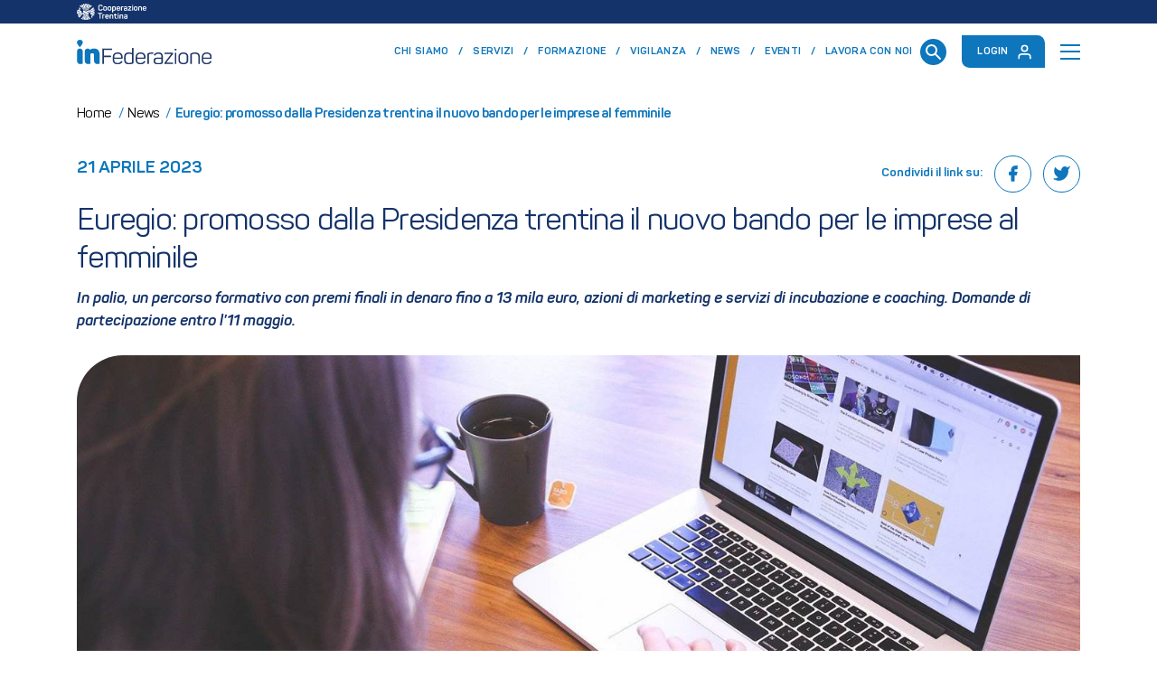

--- FILE ---
content_type: text/html; charset=utf-8
request_url: https://www.infederazione.it/it/news/euregio-promosso-dalla-presidenza-trentina-il-nuovo-bando-per-le-imprese-al-femminile
body_size: 65304
content:

<!doctype html>
<html lang="it">
<head>
    
<meta charset="UTF-8">
<meta http-equiv="X-UA-Compatible" content="IE=Edge" />
<meta http-equiv="content-type" content="text/html; charset=UTF-8">
<meta name="author" content="Archimede.nu" />
<meta name="viewport" content="width=device-width, initial-scale=1, maximum-scale=1.0, user-scalable=1, viewport-fit=cover, shrink-to-fit=no" />
<title>Euregio: promosso dalla Presidenza trentina il nuovo bando per le imprese al femminile</title>

<meta name="description" content="In palio, un percorso formativo con premi finali in denaro fino a 13 mila euro, azioni di marketing e servizi di incubazione e coaching. Domande di…" />
<meta name="robots" content="index, follow, noodp, nodyr" />
<meta name="pinterest" content="nopin">
<meta name="format-detection" content="telephone=no" />

<meta property="og:title" content="Euregio: promosso dalla Presidenza trentina il nuovo bando per le imprese al femminile" />
<meta property="og:type" content="website" />
<meta property="og:url" content="https://www.infederazione.it/it/news/euregio-promosso-dalla-presidenza-trentina-il-nuovo-bando-per-le-imprese-al-femminile" />
<meta property="og:description" content="In palio, un percorso formativo con premi finali in denaro fino a 13 mila euro, azioni di marketing e servizi di incubazione e coaching. Domande di…" />
<meta property="og:locale" content="it_it" />
<meta property="og:image" content="https://www.infederazione.it/media/iggbzbcs/20220323-pixabay-startupstockphotos.jpg?anchor=center&amp;mode=crop&amp;quality=70&amp;width=1040&amp;height=576&amp;rnd=133265444303930000" />
<meta property="og:image:alt" content="In palio, un percorso formativo con premi finali in denaro fino a 13 mila euro, azioni di marketing e servizi di incubazione e coaching. Domande di…" />

<meta name="twitter:card" content="summary_large_image" />
<meta name="twitter:title" content="Euregio: promosso dalla Presidenza trentina il nuovo bando per le imprese al femminile" />
<meta name="twitter:description" content="In palio, un percorso formativo con premi finali in denaro fino a 13 mila euro, azioni di marketing e servizi di incubazione e coaching. Domande di…" />
<meta name="twitter:url" content="https://www.infederazione.it/it/news/euregio-promosso-dalla-presidenza-trentina-il-nuovo-bando-per-le-imprese-al-femminile" />
<meta name="twitter:image" content="https://www.infederazione.it/media/iggbzbcs/20220323-pixabay-startupstockphotos.jpg?anchor=center&amp;mode=crop&amp;quality=70&amp;width=1040&amp;height=576&amp;rnd=133265444303930000" />

<link rel="canonical" href="https://www.infederazione.it/it/news/euregio-promosso-dalla-presidenza-trentina-il-nuovo-bando-per-le-imprese-al-femminile" />
<link rel="alternate" hreflang="x-default" href="https://www.infederazione.it/it/news/euregio-promosso-dalla-presidenza-trentina-il-nuovo-bando-per-le-imprese-al-femminile" />
<link rel="alternate" hreflang="it" href="https://www.infederazione.it/it/news/euregio-promosso-dalla-presidenza-trentina-il-nuovo-bando-per-le-imprese-al-femminile" />

    <meta name="google-site-verification" content="qc00pZ66UuYNP5JRGYz62JUxY-XHZLwaui_C5qQuUsI" />
    <link rel="apple-touch-icon" sizes="180x180" href="/Favicons/apple-touch-icon.png">
<link rel="icon" type="image/png" sizes="32x32" href="/Favicons/favicon-32x32.png">
<link rel="icon" type="image/png" sizes="194x194" href="/Favicons/favicon-194x194.png">
<link rel="icon" type="image/png" sizes="192x192" href="/Favicons/android-chrome-192x192.png">
<link rel="icon" type="image/png" sizes="16x16" href="/Favicons/favicon-16x16.png">
<link rel="manifest" href="/Favicons/site.webmanifest">
<link rel="mask-icon" href="/Favicons/safari-pinned-tab.svg" color="#0d76bc">
<link rel="shortcut icon" href="/Favicons/favicon.ico">
<meta name="msapplication-TileColor" content="#0d76bc">
<meta name="msapplication-TileImage" content="/Favicons/mstile-144x144.png">
<meta name="msapplication-config" content="/Favicons/browserconfig.xml">
<meta name="theme-color" content="#ffffff">
            <script type="text/javascript">
                var _iub = _iub || [];
                _iub.csConfiguration = {
                    "lang": "it",
                    "siteId": 2289966,
                    "cookiePolicyId": 13606188,
                    "floatingPreferencesButtonDisplay": false,
                    "enableCcpa": true,
                    "countryDetection": true,
                    "askConsentAtCookiePolicyUpdate": true,
                    "preferenceCookie": { "expireAfter": 180 },
                    "consentOnScroll": false,
                    "consentOnLinkAndButton": false,
                    "perPurposeConsent": true,
                    "enableTcf": true,
                    "googleAdditionalConsentMode": true,
                    "ccpaAcknowledgeOnDisplay": true,
                    "whitelabel": false,
                    "banner": {
                        "acceptButtonDisplay": true,
                        "customizeButtonDisplay": true,
                        "position": "float-bottom-right",
                        "acceptButtonColor": "green",
                        "acceptButtonCaptionColor": "white",
                        "customizeButtonColor": "#ffffff",
                        "customizeButtonCaptionColor": "#1b1a1a",
                        "listPurposes": true,
                        "textColor": "white",
                        "rejectButtonDisplay":true,
                        "closeButtonDisplay":false,
                        "backgroundColor": "#0D76BC"
                    }
                };
            </script>
            <script type="text/javascript" src="//cdn.iubenda.com/cs/tcf/stub-v2.js"></script>
            <script type="text/javascript" src="//cdn.iubenda.com/cs/ccpa/stub.js"></script>
            <script type="text/javascript" src="//cdn.iubenda.com/cs/iubenda_cs.js" charset="UTF-8" async></script>
                <script async src="https://www.googletagmanager.com/gtag/js?id=G-RER0472W8Q"></script>
                <script>
                    window.dataLayer = window.dataLayer || [];
                    function gtag(){dataLayer.push(arguments);}
                    gtag('js', new Date());
                        gtag('config', 'G-RER0472W8Q', { 'anonymize_ip': true });
                </script>
    <link rel="dns-prefetch" href="https://unpkg.com">
    
    <link href="https://unpkg.com/bootstrap@4.6.2/dist/css/bootstrap.min.css" rel="stylesheet"><link href="/Content/infed.7cb9a894632d01c748df.generated.css" rel="stylesheet">
</head>
<body>
    <div class="template-preloader">
        <div class="template-preloader__inner"></div>
    </div>
    <header class="page-header ">
        





<nav class="navbar">
    <div class="navbar-ftcoop-brand">
        <div class="container h-100">
            <span class="navbar-ftcoop-brand__logo"><svg data-name="Cooperazione Trentina" xmlns="http://www.w3.org/2000/svg" viewBox="0 0 547.51 127.81">
    <path fill="currentColor"
          d="M185.52,39.46c0-10.26,6.56-16.56,18.22-16.56,9,0,14.85,3.57,17.32,10.64a1.93,1.93,0,0,1-1.33,2.8l-3.51,1.21c-1.52.51-2.16.19-2.74-1.34-1.4-3.89-4.65-5.86-9.74-5.86-6.56,0-10.19,3.19-10.19,9V53.47c0,5.86,3.63,9.11,10.19,9.11q7.55,0,9.74-5.92c.71-1.59,1.28-1.92,2.81-1.34l3.44,1.21a2,2,0,0,1,1.4,2.8Q217.41,70,203.74,70c-11.66,0-18.22-6.24-18.22-16.62Z"
          transform="translate(-17.3 -14.05)" />
    <path fill="currentColor"
          d="M246.6,47.86c0-3.88-2.67-6-7.32-6S232,44,232,47.86v9.43c0,3.82,2.62,6.05,7.27,6.05s7.32-2.23,7.32-6.05Zm-22,0c0-8,5.29-12.73,14.66-12.73S254,39.9,254,47.86v9.43c0,8-5.29,12.74-14.71,12.74s-14.66-4.77-14.66-12.74Z"
          transform="translate(-17.3 -14.05)" />
    <path fill="currentColor"
          d="M281.5,47.86c0-3.88-2.68-6-7.33-6s-7.26,2.16-7.26,6v9.43c0,3.82,2.61,6.05,7.26,6.05s7.33-2.23,7.33-6.05Zm-22,0c0-8,5.29-12.73,14.65-12.73s14.72,4.77,14.72,12.73v9.43c0,8-5.29,12.74-14.72,12.74s-14.65-4.77-14.65-12.74Z"
          transform="translate(-17.3 -14.05)" />
    <path fill="currentColor"
          d="M316.27,48.19c0-4.21-2.36-6.31-7.14-6.31a21.92,21.92,0,0,0-5.73.7.86.86,0,0,0-.64.83V62.32a25.6,25.6,0,0,0,6.18,1c4.91,0,7.33-2.29,7.33-6.82Zm-6-13.06c9,0,13.43,4.52,13.43,12.87v8.72c0,8.85-4.71,13.31-14.2,13.31a29.14,29.14,0,0,1-6.69-1.14V81.11c0,1.47-.44,2-1.91,2h-3.5c-1.46,0-2-.51-2-2V40.61c0-2,.44-2.81,2.48-3.63a36.33,36.33,0,0,1,12.36-1.85"
          transform="translate(-17.3 -14.05)" />
    <path fill="currentColor"
          d="M351.29,47.87c0-4.14-2.48-6.5-7.33-6.5s-7.38,2.36-7.38,6.5v1.4h14.71Zm-22.1,1c0-8.92,5.15-13.76,14.77-13.76s14.72,5.48,14.72,13.18V52.2c0,1.84-1,2.73-2.87,2.73H336.58v2.36c0,4.14,2.61,6.37,7.25,6.37,3.58,0,6.06-1.14,7.52-3.38,1-1.46,1.72-1.59,3.25-.76l2.23,1.21c1.47.7,1.72,1.72.76,3.19Q353.87,70,343.83,70c-9.93,0-14.64-5.29-14.64-13.63Z"
          transform="translate(-17.3 -14.05)" />
    <path fill="currentColor"
          d="M381.09,35.13c1.47,0,2,.44,2,2v2.8c0,1.47-.51,2-2,2H378.8a21,21,0,0,0-6.06.76.68.68,0,0,0-.63.77V67.1c0,1.47-.45,2-1.92,2h-3.5c-1.46,0-2-.51-2-2V40.67c0-2,.44-2.8,2.48-3.63a37.75,37.75,0,0,1,11.85-1.91Z"
          transform="translate(-17.3 -14.05)" />
    <path fill="currentColor"
          d="M406.88,55.83c-4.46-.19-6.75-.32-6.94-.32-4.59,0-6.12,1.34-6.12,4.14s1.34,4.27,6,4.27a33,33,0,0,0,6.37-.51,1,1,0,0,0,.7-.89Zm-6.24-20.7c9.1,0,13.63,4.39,13.63,13.12V64.74c0,2.23-.51,2.87-2.29,3.63-2.55,1.09-6.37,1.66-11.47,1.66-5.41,0-9.11-.83-11.15-2.55s-3.05-4.26-3.05-7.77c0-7.58,4.07-10.25,14.46-10.25.44,0,2.48.13,6.11.32V48c0-4.15-1.79-6.31-6.37-6.31q-4.68,0-6.69,3.05c-.95,1.34-1.27,1.47-2.74,1l-2.54-1.08c-1.4-.64-1.79-1.59-1.09-2.87,2.29-4.39,6.69-6.62,13.19-6.62"
          transform="translate(-17.3 -14.05)" />
    <path fill="currentColor"
          d="M443.88,62.39c1.46,0,1.9.51,1.9,2V67.1c0,1.47-.44,2-1.9,2H421.59c-1.47,0-2-.51-2-2V64.36a2.9,2.9,0,0,1,.7-2l15.61-19.62h-14c-1.46,0-2-.51-2-2V38c0-1.46.51-1.91,2-1.91h21.66c1.47,0,1.91.45,1.91,1.91V40.8a3.4,3.4,0,0,1-.7,2.1L429,62.39Z"
          transform="translate(-17.3 -14.05)" />
    <path fill="currentColor"
          d="M458.39,36.08c1.47,0,2,.45,2,1.91V67.1c0,1.47-.51,2-2,2h-3.5c-1.46,0-1.91-.51-1.91-2V38c0-1.46.45-1.91,1.91-1.91Zm-1.53-12.35c3,0,3.89.95,3.89,3.82v.57c0,3-.89,3.89-3.89,3.89h-.44c-2.87,0-3.89-.89-3.89-3.89v-.57c0-2.87.9-3.82,3.89-3.82Z"
          transform="translate(-17.3 -14.05)" />
    <path fill="currentColor"
          d="M487.69,47.86c0-3.88-2.67-6-7.32-6s-7.27,2.16-7.27,6v9.43c0,3.82,2.62,6.05,7.27,6.05s7.32-2.23,7.32-6.05Zm-22,0c0-8,5.29-12.73,14.66-12.73s14.71,4.77,14.71,12.73v9.43c0,8-5.29,12.74-14.71,12.74s-14.66-4.77-14.66-12.74Z"
          transform="translate(-17.3 -14.05)" />
    <path fill="currentColor"
          d="M516.6,35.13c8.92,0,13.25,4.58,13.25,12.8V67.1c0,1.47-.51,2-2,2h-3.5c-1.46,0-1.91-.51-1.91-2v-19c0-4.14-2.3-6.24-7-6.24a22.21,22.21,0,0,0-6.11.83.6.6,0,0,0-.44.64V67.1c0,1.47-.45,2-1.91,2h-3.51c-1.46,0-2-.51-2-2V40.93c0-2,.44-2.81,2.48-3.64a33.3,33.3,0,0,1,12.55-2.16"
          transform="translate(-17.3 -14.05)" />
    <path fill="currentColor"
          d="M557.42,47.87c0-4.14-2.49-6.5-7.33-6.5s-7.38,2.36-7.38,6.5v1.4h14.71Zm-22.1,1c0-8.92,5.15-13.76,14.77-13.76s14.72,5.48,14.72,13.18V52.2c0,1.84-1,2.73-2.87,2.73H542.71v2.36c0,4.14,2.61,6.37,7.26,6.37,3.56,0,6-1.14,7.51-3.38,1-1.46,1.72-1.59,3.25-.76L563,60.73c1.47.7,1.72,1.72.76,3.19Q560,70,550,70c-9.94,0-14.65-5.29-14.65-13.63Z"
          transform="translate(-17.3 -14.05)" />
    <path fill="currentColor"
          d="M215.4,87.15c1.59,0,2.16.57,2.16,2.17v3.12c0,1.59-.57,2.16-2.16,2.16h-11v35.61c0,1.59-.57,2.16-2.16,2.16h-3.7c-1.59,0-2.16-.57-2.16-2.16V94.6h-11c-1.59,0-2.16-.57-2.16-2.16V89.32c0-1.6.57-2.17,2.16-2.17Z"
          transform="translate(-17.3 -14.05)" />
    <path fill="currentColor"
          d="M234.69,98.42c1.46,0,2,.45,2,2v2.8c0,1.47-.52,2-2,2H232.4a20.83,20.83,0,0,0-6.05.76.67.67,0,0,0-.64.77V130.4c0,1.47-.44,2-1.91,2h-3.51c-1.46,0-2-.5-2-2V104c0-2,.44-2.81,2.48-3.63a37.78,37.78,0,0,1,11.85-1.92Z"
          transform="translate(-17.3 -14.05)" />
    <path fill="currentColor"
          d="M262.26,111.16c0-4.14-2.48-6.49-7.32-6.49s-7.39,2.35-7.39,6.49v1.41h14.71Zm-22.1,1c0-8.92,5.16-13.76,14.78-13.76s14.71,5.48,14.71,13.19v3.89c0,1.84-1,2.73-2.86,2.73H247.55v2.36c0,4.14,2.61,6.37,7.26,6.37,3.57,0,6.05-1.15,7.52-3.38,1-1.46,1.72-1.59,3.25-.76l2.23,1.21c1.46.7,1.72,1.72.76,3.18q-3.72,6.12-13.76,6.12c-9.93,0-14.65-5.29-14.65-13.63Z"
          transform="translate(-17.3 -14.05)" />
    <path fill="currentColor"
          d="M290.73,98.42c8.91,0,13.25,4.59,13.25,12.81V130.4c0,1.47-.51,2-2,2h-3.5c-1.47,0-1.91-.5-1.91-2v-19c0-4.14-2.3-6.24-6.95-6.24a22.53,22.53,0,0,0-6.11.82.62.62,0,0,0-.45.64V130.4c0,1.47-.44,2-1.91,2h-3.5c-1.46,0-2-.5-2-2V104.22c0-2,.45-2.8,2.49-3.63a33.3,33.3,0,0,1,12.55-2.17"
          transform="translate(-17.3 -14.05)" />
    <path fill="currentColor"
          d="M320.15,91.74c1.46,0,2,.44,2,1.91v5.73h7.26c1.47,0,2,.45,2,1.91v2.93c0,1.46-.5,2-2,2h-7.26V119c0,3,.51,5,1.53,5.92s2.86,1.4,5.67,1.4c1.53,0,2,.45,2,2v2.93c0,1.53-.5,2-2,2-5.35.2-9.11-.76-11.27-2.8s-3.32-5.79-3.32-11.21v-13h-4.39c-1.47,0-1.91-.52-1.91-2v-2.93c0-1.46.44-1.91,1.91-1.91h4.39V93.65c0-1.47.51-1.91,2-1.91Z"
          transform="translate(-17.3 -14.05)" />
    <path fill="currentColor"
          d="M344.53,99.38c1.47,0,2,.45,2,1.91V130.4c0,1.46-.51,2-2,2H341c-1.46,0-1.91-.51-1.91-2V101.29c0-1.46.45-1.91,1.91-1.91ZM343,87c3,0,3.89,1,3.89,3.83v.57c0,3-.89,3.88-3.89,3.88h-.44c-2.87,0-3.88-.89-3.88-3.88v-.57c0-2.87.89-3.83,3.88-3.83Z"
          transform="translate(-17.3 -14.05)" />
    <path fill="currentColor"
          d="M369.05,98.42c8.91,0,13.25,4.59,13.25,12.81V130.4c0,1.47-.51,2-2,2h-3.51c-1.46,0-1.91-.5-1.91-2v-19c0-4.14-2.29-6.24-6.94-6.24a22.6,22.6,0,0,0-6.12.82.62.62,0,0,0-.44.64V130.4c0,1.47-.45,2-1.92,2H356c-1.46,0-2-.5-2-2V104.22c0-2,.45-2.8,2.48-3.63a33.3,33.3,0,0,1,12.55-2.17"
          transform="translate(-17.3 -14.05)" />
    <path fill="currentColor"
          d="M408.47,119.13c-4.46-.19-6.75-.32-7-.32-4.58,0-6.11,1.33-6.11,4.14s1.34,4.26,6,4.26a33.14,33.14,0,0,0,6.37-.5c.45-.2.7-.45.7-.9Zm-6.24-20.71c9.11,0,13.63,4.4,13.63,13.12V128c0,2.23-.52,2.87-2.3,3.63-2.55,1.09-6.37,1.66-11.46,1.66-5.42,0-9.11-.83-11.15-2.55s-3.05-4.27-3.05-7.77c0-7.58,4.07-10.25,14.45-10.25.45,0,2.49.12,6.12.31v-1.78c0-4.14-1.78-6.3-6.37-6.3-3.12,0-5.35,1-6.69,3.05-1,1.34-1.27,1.47-2.74,1l-2.55-1.08c-1.4-.64-1.78-1.6-1.08-2.87,2.3-4.39,6.69-6.63,13.19-6.63"
          transform="translate(-17.3 -14.05)" />
    <path fill="currentColor"
          d="M106.27,84.83c3.54,1.76,4,8.06,2.16,12.57a2.12,2.12,0,0,1-2.89,1.26l-37-16.78c-4.86-7.37-1.09-15.4-1.09-15.4Z"
          transform="translate(-17.3 -14.05)" />
    <path fill="currentColor" d="M107.16,82.07A15.58,15.58,0,0,0,109.69,74c0-5.12-1.79-7.61-1.79-7.61l-17.43,8.1Z"
          transform="translate(-17.3 -14.05)" />
    <path fill="currentColor"
          d="M68.69,85s-2.28,3.73-2.34,7.19a14.27,14.27,0,0,0,1.05,5.67,1.91,1.91,0,0,0,2.59,1l14.47-6.69Z"
          transform="translate(-17.3 -14.05)" />
    <path fill="currentColor"
          d="M124.54,132.11c-8.25-7.61-13.88-17.94-18-30q-9.3-4.65-18.61-8.72-9.28,4.13-18.56,8.8c-3.58,12-9.79,22.67-18.18,29.75-.67.57-.78,1.22,0,1.72s5.31,2.26,5.31,2.26A1.32,1.32,0,0,0,58,135.7c5.29-5.58,10.12-19.37,13.77-30.9l2,.71s-7,25.17-13.28,31a.67.67,0,0,0,.34,1.07c.89.39,6,1.7,6,1.71a.86.86,0,0,0,1-.34c4.62-7.41,7.63-23.48,9.88-37l2.28.91C77.2,118,74.91,132,71.06,139.34c-.21.41,0,.81.54,1,.94.31,6.54,1,6.54,1a1,1,0,0,0,1.06-.59c3-8.68,4-27.92,4.44-41.41l2.52,1.06c-.59,13.14-1.63,31.67-3.44,40.26a.89.89,0,0,0,.7,1.12c.91.08,2.53.1,4.57.11s3.58,0,4.54-.13a.89.89,0,0,0,.7-1.16c-2.48-9.93-3.21-29-3.56-41.72L92.18,100c.28,13.24,1.14,31.51,4.27,40.75a.94.94,0,0,0,1,.59s5.61-.65,6.55-1c.59-.2.74-.59.54-1C101.13,132,97.9,117,95.67,101.56l2.66,1.24c2.75,22.57,9.13,35.58,9.51,36.14a.93.93,0,0,0,1,.34s5.11-1.32,6-1.71a.68.68,0,0,0,.35-1.07c-4.64-5.11-9.4-18.2-13.49-32.1l2.84,1.38c3.81,11.43,7.32,23.36,13.14,29.92a1.28,1.28,0,0,0,1.48.23,57.23,57.23,0,0,0,5.34-2.11c.78-.49.81-1.35,0-1.71"
          transform="translate(-17.3 -14.05)" />
    <path fill="currentColor"
          d="M63.3,23.48c-2.44-3.6-5.62-4.14-8.23-2.23C52.71,23,52.7,26.33,54.94,29A86.76,86.76,0,0,1,74.41,66.33L78,68c-2.87-19.5-10.33-38.06-14.7-44.5"
          transform="translate(-17.3 -14.05)" />
    <path fill="currentColor"
          d="M49.84,29.56c-3.4-2.37-6.65-2.26-8.71.27a5.06,5.06,0,0,0,3,7.81c3.25.61,16.07,6.53,23.42,25.56l4,1.82C67.44,49.3,56.09,33.93,49.84,29.56"
          transform="translate(-17.3 -14.05)" />
    <path fill="currentColor"
          d="M77.45,20.07c-1.69-4-5.1-4.9-8-3.62-2.52,1.09-3.38,4-2.1,6.61,0,0,10.51,22.14,13.29,46.1l3.27,1.51c-.06-18.27-3.21-43.07-6.42-50.6"
          transform="translate(-17.3 -14.05)" />
    <path fill="currentColor"
          d="M94,21.71c1-4.16-1.57-7.66-6.26-7.66-4.24,0-6.54,3.94-5.74,8.17,2.09,11.05,4.12,30.8,4.2,49.5l1.56.71,1.74-.79c.1-19.48,2.43-41.15,4.5-49.93"
          transform="translate(-17.3 -14.05)" />
    <path fill="currentColor"
          d="M106.32,16.45c-2.94-1.28-6.36-.34-8,3.62-3,7.14-6.11,29.92-6.46,47.82l2.89,1.35c.38.16.43-.2.43-.2,2.81-23.92,13.29-46,13.29-46a4.7,4.7,0,0,0-2.1-6.61"
          transform="translate(-17.3 -14.05)" />
    <path fill="currentColor"
          d="M120.33,21.25c-2.61-1.91-5.79-1.37-8.23,2.23C107.88,29.7,101,46.6,98,65.3l2.61,1.22a.3.3,0,0,0,.45-.21A86.61,86.61,0,0,1,120.46,29c2.24-2.63,2.23-6-.13-7.71"
          transform="translate(-17.3 -14.05)" />
    <path fill="currentColor"
          d="M134.27,29.83c-2.06-2.53-5.31-2.64-8.71-.27-5.88,4.11-16.26,17.94-20.9,32.64,0,0,2.35,1.1,2.68,1.24a.34.34,0,0,0,.46-.21c7.34-19,20.17-25,23.43-25.59a5.06,5.06,0,0,0,3-7.81"
          transform="translate(-17.3 -14.05)" />
    <path fill="currentColor"
          d="M157.16,85.75a6.83,6.83,0,0,0-9.39-6.37l-12.16,5.67a9.29,9.29,0,0,1-12.36-4.7h0a11.14,11.14,0,0,1,0-8,9.52,9.52,0,0,1,5.27-5.08L149,59.35a7.06,7.06,0,0,0,4.47-6.23v-.5A6.86,6.86,0,0,0,153,50.2a7.11,7.11,0,0,0-3.84-4,6.82,6.82,0,0,0-5.3,0c-2.31.91-4.85,3.51-7.8,6.52-5.8,5.94-15.77,16.08-25.52,13.9,1.53,2.81,3,9.25-.94,16.43,3.68,1.69,10.61-.55,13-2.34a.12.12,0,0,1,.19.1V91.5c.77,5.64,7,8.66,12.93,6.7,4.88-1.61,16.94-5.77,16.94-5.77A6.83,6.83,0,0,0,157.16,85.75ZM143.59,50H149v1.4h-2v5h-1.41v-5h-2Zm4.68,39.76a1.92,1.92,0,0,1-.54.66,2.18,2.18,0,0,1-.78.38,3.52,3.52,0,0,1-2.09-.06,2.86,2.86,0,0,1-1-.61l1-1.1a1.48,1.48,0,0,0,.54.45,1.64,1.64,0,0,0,.68.15,1.45,1.45,0,0,0,.35,0,.84.84,0,0,0,.31-.12.66.66,0,0,0,.23-.21.58.58,0,0,0-.14-.75,2.17,2.17,0,0,0-.55-.28c-.22-.08-.46-.16-.72-.23a3.35,3.35,0,0,1-.72-.32,1.74,1.74,0,0,1-.56-.52,1.56,1.56,0,0,1-.22-.86,1.87,1.87,0,0,1,.21-.9,1.85,1.85,0,0,1,.54-.64,2.08,2.08,0,0,1,.77-.39,3.13,3.13,0,0,1,.91-.13,3.7,3.7,0,0,1,1.05.15,2.42,2.42,0,0,1,.91.51l-1,1a1,1,0,0,0-.46-.32,2,2,0,0,0-.55-.1,1.17,1.17,0,0,0-.32,0,1,1,0,0,0-.3.11.68.68,0,0,0-.24.2.54.54,0,0,0-.09.31.5.5,0,0,0,.22.44,1.94,1.94,0,0,0,.54.26l.71.22a2.74,2.74,0,0,1,.7.3,1.49,1.49,0,0,1,.76,1.42A2.06,2.06,0,0,1,148.27,89.72Z"
          transform="translate(-17.3 -14.05)" />
    <polygon fill="currentColor" points="127.97 56.94 129.71 56.94 128.82 54.98 127.97 56.94" />
    <path fill="currentColor"
          d="M156.64,68.07l-1.92-10.65a.07.07,0,0,0-.13,0,8.64,8.64,0,0,1-4.68,4.27L129.47,69.6a7.07,7.07,0,0,0,5.16,13.16l17.45-8.19C154.83,73.49,157.1,71.08,156.64,68.07Zm-8.71,5-.28-.68-.08-.18h-2.83l-.37.86h-1.55l3-6.37h.67l3.07,6.37Z"
          transform="translate(-17.3 -14.05)" />
    <path fill="currentColor"
          d="M44.61,60a.18.18,0,0,0,.34-.1l-.2-7.79c0-2-1.71-3.89-3.38-5a9.9,9.9,0,0,0-7.74-1l2.85,10.22A7.81,7.81,0,0,1,44.61,60Z"
          transform="translate(-17.3 -14.05)" />
    <path fill="currentColor"
          d="M21,76.84,40,69.77a5.75,5.75,0,0,0,3.15-3.2,6.23,6.23,0,0,0-.39-5.25c-3.17-4.8-8.69-1.81-8.69-1.81l-11.86,6c-1.92.73-2.1,1.88-2.68,4.79L18,78.68a9.65,9.65,0,0,1,2.91-1.81Z"
          transform="translate(-17.3 -14.05)" />
    <path fill="currentColor"
          d="M52.08,91.25a7.08,7.08,0,0,0-9.16-4l-12.8,6.33c-3.08,1.65-4.52,3.62-4.57,6.5l1.57,10.82a.25.25,0,0,0,.47.11A10,10,0,0,1,31.68,107l16.4-6.54A7.08,7.08,0,0,0,52.08,91.25Zm-12.63,9.67H38.36l-3.53-4h0v4h-1.4V94.55h1.16L38,98.49h0V94.55h1.41Z"
          transform="translate(-17.3 -14.05)" />
    <path fill="currentColor"
          d="M66.06,83.68c-4.47-1.79-9.63,2.27-11.19,5.23a.09.09,0,0,1-.17,0V78.49c-.78-5.62-7-8.64-12.93-6.68-4.87,1.6-20,7.4-20,7.4a7.08,7.08,0,0,0-4.3,5.14v0l-.14,1.52h0a6.8,6.8,0,0,0,.48,2.45,6.76,6.76,0,0,0,8.91,3.91L41.94,85a9.37,9.37,0,0,1,12.59,5.33A9.57,9.57,0,0,1,49,102.74L33.6,108.66a7.07,7.07,0,0,0-4.48,6.23v.5a7.26,7.26,0,0,0,4.32,6.43,6.92,6.92,0,0,0,5.71-.17c2.22-1.11,4.78-4.15,7.11-7.67,4.08-6.18,9.21-15.44,18.9-13.93a.09.09,0,0,0,.1-.13c-1.5-2.87-3-9.09.86-16.1A.11.11,0,0,0,66.06,83.68ZM39.34,81.14a2.77,2.77,0,0,1-2.91,2.79,2.67,2.67,0,0,1-2.92-2.79V77.4h1.42V81a1.49,1.49,0,1,0,3,0V77.4h1.43Zm-2.21,36.68H35.72v-6.37h1.41Z"
          transform="translate(-17.3 -14.05)" />
    <path fill="currentColor"
          d="M130.69,110.73a.18.18,0,0,0-.34.1l.2,7.78c0,4,5.2,7.77,10.78,5.92l-2.5-10.19A7.83,7.83,0,0,1,130.69,110.73Z"
          transform="translate(-17.3 -14.05)" />
    <path fill="currentColor"
          d="M153.5,94.81,135.28,101a5.71,5.71,0,0,0-3.15,3.19,6.23,6.23,0,0,0,.39,5.25c3.17,4.81,8.69,1.81,8.69,1.81l8.9-4.76c2.54-1.47,3.9-2.88,4.53-5.37l1.8-7.91a.07.07,0,0,0-.12-.08,9.42,9.42,0,0,1-2.73,1.66Z"
          transform="translate(-17.3 -14.05)" />
</svg></span>
        </div>
    </div>
    <div class="navbar-container container">
        <a class="navbar-brand" href="/it">
            <img src="/assets/Logo_InFederazione.svg" class="img-fluid" alt="inFederazione" />
        </a>
            <ul class="navbar-nav navbar-nav__secondary ml-auto">
                                        <li class="nav-item ">
                            <a class="nav-link" href="/it/chi-siamo">Chi siamo</a>
                        </li>
                        <li class="nav-item ">
                            <a class="nav-link" href="/it/servizi">Servizi</a>
                        </li>
                        <li class="nav-item ">
                            <a class="nav-link" href="/it/formazione">Formazione</a>
                        </li>
                        <li class="nav-item ">
                            <a class="nav-link" href="/it/divisione-vigilanza">Vigilanza</a>
                        </li>
                        <li class="nav-item ">
                            <a class="nav-link" href="/it/news">News</a>
                        </li>
                        <li class="nav-item ">
                            <a class="nav-link" href="/it/eventi">Eventi</a>
                        </li>
                        <li class="nav-item ">
                            <a class="nav-link" href="/it/lavora-con-noi">Lavora con noi</a>
                        </li>
            </ul>

    <a href="/it/ricerca" style="margin-left: 1rem;">
        
<svg width="29" height="29" viewBox="0 0 29 29" fill="none" xmlns="http://www.w3.org/2000/svg">
    <ellipse cx="14.5" cy="14.5" rx="14.5" ry="14.5" transform="rotate(90 14.5 14.5)" fill="#0D76BC"></ellipse>
    <ellipse cx="12.5" cy="12.5" rx="5.5" ry="5.5" transform="rotate(-90 12.5 12.5)" stroke="white" stroke-width="2" stroke-linejoin="round"></ellipse>
    <path d="M17 17L22 22" stroke="white" stroke-width="2" stroke-linecap="round" stroke-linejoin="round"></path>
</svg>
    </a>

            <a href="/auth/Login" onclick="gtag('event', 'click', { 'type': 'login_general' })" class="navbar-account">
                Login
                <div class="navbar-account__icon">
                    <svg xmlns="http://www.w3.org/2000/svg" width="24" height="24" viewBox="0 0 24 24" fill="none" stroke="currentColor" stroke-width="2" stroke-linecap="round" stroke-linejoin="round" class="feather feather-user"><path d="M20 21v-2a4 4 0 0 0-4-4H8a4 4 0 0 0-4 4v2"></path><circle cx="12" cy="7" r="4"></circle></svg>
                </div>
            </a>
        <button class="navbar-toggler collapsed" data-toggle="collapse" data-target="#navbar-collapse" aria-controls="navbar-collapse" aria-expanded="false" aria-label="Toggle navigation">
            <span class="navbar-toggler-line"></span>
            <span class="navbar-toggler-line"></span>
            <span class="navbar-toggler-line"></span>
        </button>
        <div class="navbar-nav__collapse collapse" id="navbar-collapse">
            <div class="container d-flex flex-column align-items-stretch justify-content-end">
                <ul class="navbar-nav navbar-nav__primary">
                        <li class="nav-item ">
                            <a class="nav-link nav-link__primary"
                               href="/it/chi-siamo"
                               data-toggle="collapse" data-target="#subLevel-chi-siamo" aria-controls="subLevel-chi-siamo" aria-expanded="false" aria-label="Toggle Chi siamo menu">
                                Chi siamo<span class="chevron-right"></span>
                                
                            </a>
                                <div class="collapse" id="subLevel-chi-siamo">
                                    <ul class="navbar-nav navbar-nav__primary__subLevel">
                                            <li class="nav-item ">
                                                <a class="nav-sublink" href="/it/chi-siamo/persone">Persone</a>
                                            </li>
                                            <li class="nav-item ">
                                                <a class="nav-sublink" href="/it/chi-siamo/statuto">Statuto</a>
                                            </li>
                                            <li class="nav-item ">
                                                <a class="nav-sublink" href="/it/chi-siamo/certificazioni">Certificazioni e bandi</a>
                                            </li>
                                            <li class="nav-item ">
                                                <a class="nav-sublink" href="/it/chi-siamo/bilanci">Bilanci</a>
                                            </li>
                                            <li class="nav-item ">
                                                <a class="nav-sublink" href="/it/chi-siamo/organi-sociali">Organi sociali</a>
                                            </li>
                                    </ul>
                                </div>
                        </li>
                        <li class="nav-item ">
                            <a class="nav-link nav-link__primary"
                               href="/it/servizi"
                               data-toggle="collapse" data-target="#subLevel-servizi" aria-controls="subLevel-servizi" aria-expanded="false" aria-label="Toggle Servizi menu">
                                Servizi<span class="chevron-right"></span>
                                
                            </a>
                                <div class="collapse" id="subLevel-servizi">
                                    <ul class="navbar-nav navbar-nav__primary__subLevel">
                                            <li class="nav-item ">
                                                <a class="nav-sublink" href="/it/servizi/tutti-i-servizi">I nostri servizi</a>
                                            </li>
                                            <li class="nav-item ">
                                                <a class="nav-sublink" href="/it/servizi/bandi">Bandi</a>
                                            </li>
                                            <li class="nav-item ">
                                                <a class="nav-sublink" href="/it/servizi/convenzioni">Convenzioni</a>
                                            </li>
                                            <li class="nav-item ">
                                                <a class="nav-sublink" href="/it/servizi/link-utili">Link utili</a>
                                            </li>
                                            <li class="nav-item ">
                                                <a class="nav-sublink" href="/it/servizi/incontri-con-i-soci">Incontri con i soci</a>
                                            </li>
                                            <li class="nav-item ">
                                                <a class="nav-sublink" href="/it/servizi/sostenibilita-cooperativa">Sostenibilita cooperativa</a>
                                            </li>
                                            <li class="nav-item ">
                                                <a class="nav-sublink" href="/it/servizi/sieg-servizi-di-interesse-economico-generale">SIEG - Servizi di Interesse Economico Generale</a>
                                            </li>
                                            <li class="nav-item ">
                                                <a class="nav-sublink" href="/it/servizi/percorsi-hr">Percorsi HR</a>
                                            </li>
                                            <li class="nav-item ">
                                                <a class="nav-sublink" href="/it/servizi/servizi-digitali">Servizi Digitali</a>
                                            </li>
                                            <li class="nav-item ">
                                                <a class="nav-sublink" href="/it/servizi/formazione-paghe">Formazione paghe</a>
                                            </li>
                                    </ul>
                                </div>
                        </li>
                        <li class="nav-item ">
                            <a class="nav-link nav-link__primary"
                               href="/it/formazione"
                               data-toggle="collapse" data-target="#subLevel-formazione" aria-controls="subLevel-formazione" aria-expanded="false" aria-label="Toggle Formazione menu">
                                Formazione<span class="chevron-right"></span>
                                
                            </a>
                                <div class="collapse" id="subLevel-formazione">
                                    <ul class="navbar-nav navbar-nav__primary__subLevel">
                                            <li class="nav-item ">
                                                <a class="nav-sublink" href="/it/formazione/tutti-i-corsi">I nostri corsi</a>
                                            </li>
                                            <li class="nav-item ">
                                                <a class="nav-sublink" href="/it/formazione/formazione-personalizzata">Su misura</a>
                                            </li>
                                            <li class="nav-item ">
                                                <a class="nav-sublink" href="/it/formazione/finanziamenti">Finanziamenti per la formazione</a>
                                            </li>
                                            <li class="nav-item ">
                                                <a class="nav-sublink" href="/it/formazione/formazione-scuole">Formazione con le scuole</a>
                                            </li>
                                            <li class="nav-item ">
                                                <a class="nav-sublink" href="/it/formazione/approfondimenti">Approfondimenti</a>
                                            </li>
                                            <li class="nav-item ">
                                                <a class="nav-sublink" href="/it/formazione/formatori">Formatori</a>
                                            </li>
                                            <li class="nav-item ">
                                                <a class="nav-sublink" href="/it/formazione/corsi-scuola-lavoro">Alternanza scuola lavoro - cfs</a>
                                            </li>
                                    </ul>
                                </div>
                        </li>
                        <li class="nav-item ">
                            <a class="nav-link nav-link__primary"
                               href="/it/divisione-vigilanza"
                               data-toggle="collapse" data-target="#subLevel-vigilanza" aria-controls="subLevel-vigilanza" aria-expanded="false" aria-label="Toggle Vigilanza menu">
                                Vigilanza<span class="chevron-right"></span>
                                
                            </a>
                                <div class="collapse" id="subLevel-vigilanza">
                                    <ul class="navbar-nav navbar-nav__primary__subLevel">
                                            <li class="nav-item ">
                                                <a class="nav-sublink" href="/it/divisione-vigilanza/revisore-cooperativo">Il revisore</a>
                                            </li>
                                            <li class="nav-item ">
                                                <a class="nav-sublink" href="/it/divisione-vigilanza/normative">Normativa</a>
                                            </li>
                                            <li class="nav-item ">
                                                <a class="nav-sublink" href="/it/divisione-vigilanza/trasparenza-divisione-vigilanza">Trasparenza</a>
                                            </li>
                                            <li class="nav-item ">
                                                <a class="nav-sublink" href="/it/divisione-vigilanza/ruolo-divisione-vigilanza">Il ruolo della vigilanza</a>
                                            </li>
                                            <li class="nav-item ">
                                                <a class="nav-sublink" href="/it/divisione-vigilanza/indipendenza-divisione-vigilanza">Indipendenza</a>
                                            </li>
                                            <li class="nav-item ">
                                                <a class="nav-sublink" href="/it/divisione-vigilanza/organizzazione-vigilanza">Organizzazione</a>
                                            </li>
                                    </ul>
                                </div>
                        </li>
                        <li class="nav-item ">
                            <a class="nav-link nav-link__primary"
                               href="/it/eventi"
                               >
                                Eventi
                                
                            </a>
                        </li>
                        <li class="nav-item ">
                            <a class="nav-link nav-link__primary"
                               href="/it/news"
                               >
                                News
                                
                            </a>
                        </li>
                        <li class="nav-item ">
                            <a class="nav-link nav-link__primary"
                               href="/it/lavora-con-noi"
                               >
                                Lavora con noi
                                
                            </a>
                        </li>
                </ul>

                




<div class="renderRicerca">
    <form method="post" name="CercaAsync" action="/ricercagoogle/CercaAsync" class="search-input">
        <input type="text" name="search" id="search" class="template-text__large" value=''
               placeholder=''>
        <button type="submit" class="submit">
            
<svg width="29" height="29" viewBox="0 0 29 29" fill="none" xmlns="http://www.w3.org/2000/svg">
    <ellipse cx="14.5" cy="14.5" rx="14.5" ry="14.5" transform="rotate(90 14.5 14.5)" fill="#0D76BC"></ellipse>
    <ellipse cx="12.5" cy="12.5" rx="5.5" ry="5.5" transform="rotate(-90 12.5 12.5)" stroke="white" stroke-width="2" stroke-linejoin="round"></ellipse>
    <path d="M17 17L22 22" stroke="white" stroke-width="2" stroke-linecap="round" stroke-linejoin="round"></path>
</svg>
        </button>



    </form>
</div>





                    <ul class="navbar-nav navbar-nav__tertiary">
                                                        <li class="nav-item ">
                                    <a class="nav-link" href="/it/formazione/tutti-i-corsi-old">Cerca un corso</a>
                                </li>
                                <li class="nav-item ">
                                    <a class="nav-link" href="/it/servizi/tutti-i-servizi">Cerca un servizio</a>
                                </li>
                                <li class="nav-item ">
                                    <a class="nav-link" href="/it/chi-siamo/persone">Cerca una persona</a>
                                </li>
                    </ul>
            </div>
        </div>
    </div>
</nav>

	<div class="container template-navbar__spacing pt-md-5">
	    

    <ol class="archie-breadcrumb" itemscope itemtype="http://schema.org/BreadcrumbList">
    <li class="archie-breadcrumb-item" itemprop="itemListElement" itemscope itemtype="http://schema.org/ListItem">
        <a itemprop="item" href="/it">
            <span itemprop="name">Home</span>
        </a>
        <span class="separator">/</span>
        <meta itemprop="position" content="1" />
    </li>
    <li class="archie-breadcrumb-item" itemprop="itemListElement" itemscope itemtype="http://schema.org/ListItem">
        <a itemprop="item" href="/it/news">
            <span itemprop="name">News</span>
        </a>
        <span class="separator">/</span>
        <meta itemprop="position" content="2" />
    </li>
        <li class="archie-breadcrumb-item" itemprop="itemListElement" itemscope itemtype="http://schema.org/ListItem">
            <span itemprop="name">Euregio: promosso dalla Presidenza trentina il nuovo bando per le imprese al femminile</span>
            <meta itemprop="position" content="3" />
        </li>
    </ol>


	</div>



 
    </header>
    <main>
        

<div class="container mb-4 mb-md-5 pt-4 pt-md-5">
    <div class="row">
        <div class="col-12 col-md-6 order-2 order-md-1">
            <div class="template-subtitle__primary template-subtitle template-subtitle__grey template-news__date">21 aprile 2023</div>
        </div>
        <div class="col-12 col-md-6 order-1 order-md-2 text-right">
            

<div class="template-share">
    <div class="template-share__general">
        
        <div class="template-subtitle__secondary template-subtitle">Condividi il link su:</div>
    </div>
    <a href="https://www.facebook.com/sharer/sharer.php?u=https%3a%2f%2fwww.infederazione.it%2fit%2fnews%2feuregio-promosso-dalla-presidenza-trentina-il-nuovo-bando-per-le-imprese-al-femminile" onclick="window.open('https://www.facebook.com/sharer/sharer.php?u=https%3a%2f%2fwww.infederazione.it%2fit%2fnews%2feuregio-promosso-dalla-presidenza-trentina-il-nuovo-bando-per-le-imprese-al-femminile', 'facebook', 'width=300,height=250'); return false;" class="template-share__social template-share__social__facebook">
        <svg width="24" height="24" viewBox="0 0 24 24" fill="none" xmlns="http://www.w3.org/2000/svg" id="facebook">
    <path d="M18 2H15C13.6739 2 12.4021 2.52678 11.4645 3.46447C10.5268 4.40215 10 5.67392 10 7V10H7V14H10V22H14V14H17L18 10H14V7C14 6.73478 14.1054 6.48043 14.2929 6.29289C14.4804 6.10536 14.7348 6 15 6H18V2Z" fill="currentColor" stroke="currentColor" stroke-linecap="round" stroke-linejoin="round" />
</svg>
    </a>
    <a href="https://twitter.com/intent/tweet/?url=https%3a%2f%2fwww.infederazione.it%2fit%2fnews%2feuregio-promosso-dalla-presidenza-trentina-il-nuovo-bando-per-le-imprese-al-femminile" onclick="window.open('https://twitter.com/intent/tweet/?url=https%3a%2f%2fwww.infederazione.it%2fit%2fnews%2feuregio-promosso-dalla-presidenza-trentina-il-nuovo-bando-per-le-imprese-al-femminile', 'twitter', 'width=500,height=400'); return false;" class="template-share__social template-share__social__twitter">
        <svg width="24" height="24" viewBox="0 0 24 24" fill="none" xmlns="http://www.w3.org/2000/svg" id="twitter">
    <path d="M23 3.00005C22.0424 3.67552 20.9821 4.19216 19.86 4.53005C19.2577 3.83756 18.4573 3.34674 17.567 3.12397C16.6767 2.90121 15.7395 2.95724 14.8821 3.2845C14.0247 3.61176 13.2884 4.19445 12.773 4.95376C12.2575 5.71308 11.9877 6.61238 12 7.53005V8.53005C10.2426 8.57561 8.50127 8.18586 6.93101 7.39549C5.36074 6.60513 4.01032 5.43868 3 4.00005C3 4.00005 -1 13 8 17C5.94053 18.398 3.48716 19.099 1 19C10 24 21 19 21 7.50005C20.9991 7.2215 20.9723 6.94364 20.92 6.67005C21.9406 5.66354 22.6608 4.39276 23 3.00005Z" fill="currentColor" stroke="currentColor" stroke-linecap="round" stroke-linejoin="round" />
</svg>
    </a>
    
</div>
        </div>
    </div>
    <h1 class="template-title__secondary template-title template-news__title mt-3 mt-lg-4 mb-3">Euregio: promosso dalla Presidenza trentina il nuovo bando per le imprese al femminile</h1>
    <div class="template-text__large template-text font-italic"><strong>In palio, un percorso formativo con premi finali in denaro fino a 13 mila euro, azioni di marketing e servizi di incubazione e coaching. Domande di partecipazione entro l’11 maggio.</strong></div>
        <img src="/media/iggbzbcs/20220323-pixabay-startupstockphotos.jpg?anchor=center&amp;mode=crop&amp;quality=70&amp;width=1400&amp;height=750&amp;rnd=133265444303930000" class="template-event__img object-fit-cover object-position-center-center img-fluid my-4 my-md-5" alt=""  />
    <div class="template-text__large template-text "><p>La Presidenza trentina, nell’ambito delle<strong> iniziative dell’Euregio a sostegno dell’imprenditorialità femminile</strong>, ha lanciato il bando “Sviluppo territoriale: dimensione donna”, percorso formativo con premialità finale, dedicato alle imprenditrici di imprese femminili o aspiranti tali che vogliono dare vita a un’idea di business innovativa. In palio ci sono premi in denaro fino a 13 mila euro, azioni di marketing e promozione sui canali dei partner dell’Euregio, opportunità di incubazione all’interno delle strutture territoriali e servizi di coaching personalizzato. Il progetto è promosso, sul territorio locale, dalla Provincia autonoma di Trento,  Dipartimento Sviluppo Economico, Ricerca e Lavoro, con il supporto di Trentino Sviluppo, in stretto contatto con Agenzia del lavoro e, per la parte di formazione, con Accademia d'Impresa ed in collaborazione con gli enti istituzionali di riferimento degli altri territori Euregio. Le aspiranti imprenditrici e le imprese interessate, che devono avere sede legale e/o operativa nei territori dell’Euregio, possono fare richiesta di partecipazione entro l’11 maggio 2023 compilando i moduli online presenti sul sito web <a href="http://www.euregio.info/premio-imprenditrici">www.euregio.info/premio-imprenditrici</a>.<strong> </strong></p>
<p>«Questa iniziativa - commenta <strong>Achille Spinelli</strong>, assessore allo Sviluppo economico, ricerca e lavoro della Provincia autonoma di Trento - è molto importante per due ragioni, che sono ben espresse anche dal nome stesso che abbiamo deciso di darle. Da un lato c’è lo “sviluppo territoriale” dell’Euregio, che possiamo raggiungere solo attraverso la sincronia degli intenti fra Trento, Bolzano e Innsbruck e politiche comuni a sostegno delle imprese. Dall’altro c’è poi la “dimensione donna”. Con questo bando intendiamo dare un’ulteriore spinta all’imprenditorialità femminile, che da noi è una realtà già molto interessante, ma che ha ancora importanti margini di crescita».</p>
<p>Il progetto si struttura in tre fasi e si concluderà a novembre 2023 con la premiazione delle vincitrici, suddivise in due categorie: “imprese femminili” e “aspiranti imprenditrici di imprese femminili”.</p>
<p>Durante la prima fase una commissione, composta da membri dei tre territori Euregio (Trentino, Alto Adige e Tirolo), verificherà la ricevibilità e l’ammissibilità delle domande anche in base al livello di innovazione dei progetti preliminari presentati.</p>
<p>Le candidate che supereranno questa prima fase avranno il diritto di partecipare a un percorso formativo che si terrà tra la fine di maggio e metà ottobre 2023, a carattere gratuito, volto ad acquisire conoscenze di avvio e gestione d’impresa, strumenti relativi alla creazione di un business plan dal punto di vista strategico ed economico, competenze manageriali per la gestione dell’attività aziendale, competenze imprenditoriali per intraprendere con consapevolezza la scelta dell’imprenditoria.</p>
<p>Ultimato il percorso, durante il quale verranno supportate nella validazione delle proprie idee imprenditoriali tramite momenti formativi online e in presenza, le candidate potranno presentare un elaborato finale sulla propria idea imprenditoriale, tornando nuovamente alla giuria per essere infine valutate in modo definitivo.</p>
<p>I criteri che verranno tenuti in considerazione sono la chiarezza della vision, della mission aziendale e dei valori che guidano l’impresa; il livello di competitività del modello di business; l’efficienza economica del progetto; l’evoluzione dell’imprenditrice all’interno dell’azienda (multidisciplinarietà, competenze, capacità di delega e coinvolgimento di altre figure professionali); l’impatto sullo sviluppo del territorio, in termini di collaborazioni, economia circolare, sostenibilità e inclusione.</p>
<p>I primi due progetti classificati per ciascuna categoria, neo-imprenditrici e aspiranti imprenditrici, vinceranno il Premio “Sviluppo territoriale: dimensione donna” e riceveranno un contributo in denaro rispettivamente di 13 mila e 7 mila euro. Oltre ai premi, alle quattro vincitrici verranno garantite azioni di marketing e valorizzazione sui siti Internet degli enti territoriali dell’Euregio e l’opportunità di incubazione in strutture dedicate, con servizi di coaching per la messa a punto delle proprie idee di business.</p>
<p>Il bando rientra in un progetto più ampio dei partner dell’Euregio che punta a sostenere e dare visibilità alla componente femminile nell’ambito dell’impresa, favorire lo scambio di esperienze e best practice, creare opportunità di formazione, diffondere i valori dell’imprenditorialità tra la popolazione femminile e aumentare la consapevolezza della necessità di un maggior numero di imprese innovative femminili.</p>
<p>Il bando e il modulo d’iscrizione sono disponibili sul sito web <a href="http://www.euregio.info/premio-imprenditrici">www.euregio.info/premio-imprenditrici.</a><br /><br /><a href="/it/servizi/bandi" title="(Bandi)">Scopri gli altri bandi dedicati alle cooperative trentine</a>.<br /><br />Fonte: Trentino Sviluppo</p></div>

    <br />
    <div class="template-text__large template-text__small template-text "><strong>Autore: </strong>Redazione</div> 
    
    <br />
    <br />




</div>






        <div class="template-spacing template-background template-background__blue-primary">
            <div class="container">
                <div class="template-title__primary template-title text-white mb-4">Risorse correlate</div>
                <div class="row">
                                            <div class="col-12 col-md-6">
                            <div class="template-text text-white mt-3 mb-2">Potrebbe interessarti anche</div>
                                    <a href="/it/servizi/bandi" class="d-inline-flex align-items-center text-white mr-4 mb-2"><div class="template-text d-inline-block">Bandi</div> </a>
                                                    </div>
                                    </div>
            </div>
        </div>

        <div class="modal fade" id="myModal" tabindex="-1" role="dialog" aria-labelledby="exampleModalLabel" aria-hidden="true">
            <div class="modal-dialog" role="document">
                <div class="modal-content">
                    <div class="modal-body">
                        <button type="button" class="close" data-dismiss="modal" aria-label="Close">
                            <span aria-hidden="true">&times;</span>
                        </button>
                        <!-- 16:9 aspect ratio -->
                        <div class="embed-responsive embed-responsive-16by9">
                            <iframe class="embed-responsive-item" src="" id="video" allowscriptaccess="always" allow="autoplay"></iframe>
                        </div>
                    </div>

                </div>
            </div>
        </div>
    </main>
    <footer>
        
        



<div class="container footer-container">
    <div class="row">
        <div class="col-12 col-md-6 footer-left-panel order-1">
            <img src="/assets/Logo_InFederazione.svg" class="footer-brand img-fluid" alt="inFederazione" />
<div class="template-text__small template-text"><strong>Federazione Trentina della Cooperazione</strong></div>            <div class="template-text__small template-text">via Segantini, 10 - 38122 Trento<br />Tel: 0461.898111 Fax: 0461.985431 <br />C.P. 1080 e-mail: ftcoop@ftcoop.it<br />ftcoop@pec.cooperazionetrentina.it</div>            <div class="template-text__small template-text">Iscrizione Registro Imprese TN | Cod. Fisc. e Part. IVA <br />00110640224 | Iscrizione Albo Nazionale Enti Cooperativi <br />MU-CAL n. A157943<br />RPD/DPO dpo@ftcoop.it</div>                            <div class="footer-socials mt-3 mt-md-4">
                                                                <a href="https://www.youtube.com/channel/UCEVK5T3ZL3TPozGK1jd0wyw" class="footer-socials__youtube" target="_blank">
                            <svg width="24" height="24" viewBox="0 0 24 24" fill="none" xmlns="http://www.w3.org/2000/svg" id="youtube">
    <path d="M12 0C5.373 0 0 5.373 0 12C0 18.627 5.373 24 12 24C18.627 24 24 18.627 24 12C24 5.373 18.627 0 12 0ZM16.441 16.892C14.339 17.036 9.657 17.036 7.558 16.892C5.282 16.736 5.017 15.622 5 12C5.017 8.371 5.285 7.264 7.558 7.108C9.657 6.964 14.34 6.964 16.441 7.108C18.718 7.264 18.982 8.378 19 12C18.982 15.629 18.715 16.736 16.441 16.892ZM10 9.658L14.917 11.996L10 14.342V9.658V9.658Z" fill="currentColor" />
</svg>
                        </a>
                                            <a href="https://www.linkedin.com/showcase/infederazione" class="footer-socials__linkedin" target="_blank">
                            <svg width="24" height="24" viewBox="0 0 24 24" fill="none" xmlns="http://www.w3.org/2000/svg" id="linkedin">
    <path d="M12 0C5.373 0 0 5.373 0 12C0 18.627 5.373 24 12 24C18.627 24 24 18.627 24 12C24 5.373 18.627 0 12 0ZM10 16H8V10H10V16ZM9 9.109C8.393 9.109 7.9 8.613 7.9 8C7.9 7.388 8.392 6.891 9 6.891C9.608 6.891 10.1 7.388 10.1 8C10.1 8.613 9.607 9.109 9 9.109ZM17 16H15.002V13.139C15.002 11.258 13 11.417 13 13.139V16H11V10H13V11.093C13.872 9.477 17 9.357 17 12.641V16Z" fill="currentColor" />
</svg>
                        </a>
                                    </div>
            <div class="template-text__small template-text mt-4 mt-md-5">Realizzato con il ♥ da <a rel="noopener" href="https://www.archimede.nu/" target="_blank" title="Archimede Creativa">Archimede.nu</a></div>
        </div>
        <div class="col-12 col-md order-3 order-lg-2">
            <div class="footer-center-panel">
                <div class="row">
                            <div class="col-12 col-md-4">
                                <div class="template-text footer-subtitle">inFederazione</div>
                                    <ul class="footer-links">
                                                                                        <li>
                                                    <a href="/it/chi-siamo">Chi siamo</a>
                                                </li>
                                                <li>
                                                    <a href="/it/servizi/tutti-i-servizi">Servizi</a>
                                                </li>
                                                <li>
                                                    <a href="/it/formazione/tutti-i-corsi-old">Corsi</a>
                                                </li>
                                                <li>
                                                    <a href="/it/divisione-vigilanza">Vigilanza</a>
                                                </li>
                                                <li>
                                                    <a href="/it/lavora-con-noi">Lavora con noi</a>
                                                </li>
                                                                            </ul>
                            </div>
                            <div class="col-12 col-md-4">
                                <div class="template-text footer-subtitle">Informati</div>
                                    <ul class="footer-links">
                                                                                        <li>
                                                    <a href="/it/news">News</a>
                                                </li>
                                                <li>
                                                    <a href="/it/eventi">Eventi</a>
                                                </li>
                                                <li>
                                                    <a href="/it/podcast">Podcast</a>
                                                </li>
                                                                            </ul>
                            </div>
                            <div class="col-12 col-md-4">
                                <div class="template-text footer-subtitle">Info & Privacy</div>
                                    <ul class="footer-links">
                                                                                        <li>
                                                    <a href="/it/privacy-policy">Privacy policy</a>
                                                </li>
                                                <li>
                                                    <a href="/it/cookie-policy">Cookie policy</a>
                                                </li>
                                                <li>
                                                    <a href="/it/informativa-privacy-candidati">Informativa privacy candidati</a>
                                                </li>
                                                <li>
                                                    <a href="/it/chi-siamo/persone">Persone - Rubrica</a>
                                                </li>
                                                <li>
                                                    <a href="/it/servizi/link-utili">Link utili</a>
                                                </li>
                                                <li>
                                                    <a href="/it/credits">Credits</a>
                                                </li>
                                                                                    <li>
                                                <a href="#" class="iubenda-cs-preferences-link">Aggiorna preferenze</a>
                                            </li>
                                    </ul>
                            </div>

                </div>
                <div class="row">
                    <div class="col-12">

                        <div class="template-text footer-subtitle mt-3 mt-md-4">Certificazioni</div>
                        <div class="d-flex justify-content-between">
                                <a href="/it/chi-siamo/certificazioni" class="footer-certificazione">
                                        <img src="/media/ox3hlliq/logo-family-audit.png" class="img-fluid footer-certificazione__img" />
                                </a>
                                <a href="/it/chi-siamo/certificazioni" class="footer-certificazione">
                                        <img src="/media/fj1nuwt5/emas-logo.png" class="img-fluid footer-certificazione__img" />
                                </a>
                                <a href="/it/chi-siamo/certificazioni" class="footer-certificazione">
                                        <img src="/media/a2uhbsuy/2-certificazione-gptw-giu24-giu25.png" class="img-fluid footer-certificazione__img" />
                                </a>
                                <a href="/it/chi-siamo/certificazioni" class="footer-certificazione">
                                        <img src="/media/z3ygxbmq/logo-certificazione-parit-di-genere-1-.png" class="img-fluid footer-certificazione__img" />
                                </a>
                                <a href="/it/chi-siamo/certificazioni" class="footer-certificazione">
                                        <img src="/media/suxbydpf/senza-titolo-banner-medio-usa-orizzontale-3-.png" class="img-fluid footer-certificazione__img" />
                                </a>
                            
                        </div>
                    </div>
                </div>
            </div>
        </div>
        <div class="col-12 col-md-6 footer-right-panel order-2 order-lg-3 pl-md-5">
            <div class="footer-title">
                <div class="template-title__tertiary template-title mb-4 mb-md-5">Rimani aggiornato<br />sul mondo inFederazione</div>
                <span class="footer-title__pin footer-title__pin__large">
                    <svg xmlns="http://www.w3.org/2000/svg" viewBox="0 0 64.61 83.55">
    <path fill="currentColor" d="M32.12,0C14.4,0,0,13,0,30.65A30.44,30.44,0,0,0,4.57,46.54s24.29,35.17,24.3,35.17a3.73,3.73,0,0,0,3.36,1.84c1.78,0,2.87-1.09,3.79-2.62,1.63-2.53,23.06-32.09,23.75-34a30.45,30.45,0,0,0,4.84-16.33C64.61,13,50.21,0,32.12,0" />
</svg>
                </span>
                <span class="footer-title__pin footer-title__pin__medium">
                    <svg xmlns="http://www.w3.org/2000/svg" viewBox="0 0 64.61 83.55">
    <path fill="currentColor" d="M32.12,0C14.4,0,0,13,0,30.65A30.44,30.44,0,0,0,4.57,46.54s24.29,35.17,24.3,35.17a3.73,3.73,0,0,0,3.36,1.84c1.78,0,2.87-1.09,3.79-2.62,1.63-2.53,23.06-32.09,23.75-34a30.45,30.45,0,0,0,4.84-16.33C64.61,13,50.21,0,32.12,0" />
</svg>
                </span>
                <span class="footer-title__pin footer-title__pin__small">
                    <svg xmlns="http://www.w3.org/2000/svg" viewBox="0 0 64.61 83.55">
    <path fill="currentColor" d="M32.12,0C14.4,0,0,13,0,30.65A30.44,30.44,0,0,0,4.57,46.54s24.29,35.17,24.3,35.17a3.73,3.73,0,0,0,3.36,1.84c1.78,0,2.87-1.09,3.79-2.62,1.63-2.53,23.06-32.09,23.75-34a30.45,30.45,0,0,0,4.84-16.33C64.61,13,50.21,0,32.12,0" />
</svg>
                </span>
            </div>
            

<form action="/it/news/euregio-promosso-dalla-presidenza-trentina-il-nuovo-bando-per-le-imprese-al-femminile" class="template-form" data-reCAPTCHA-action="Newsletter" enctype="multipart/form-data" method="post"><input name="__RequestVerificationToken" type="hidden" value="qsw28NpCtf_LU_ikC62H2h6AsHS913ZF6RFum3BIdrbh4S7QkQnkAjuKhfPBpx0BbIQ9C-Bq2SZBVe8GGax4dz1i3MAmw0AbnCSObOU54Rs1" /><input data-val="true" data-val-required="La validazione &lt;strong>reCAPTCHA&lt;/strong> non è andata a buon fine." id="Newsletter__reCAPTCHAtoken" name="Newsletter._reCAPTCHAtoken" type="hidden" value="" />    <div class="input-group mb-2">
        <input aria-describedby="Newsletter.Email" aria-label="Recipient&#39;s username" class="template-form__text form-control" data-val="true" data-val-email="Per favore inserisci un &lt;strong>indirizzo email valido&lt;/strong>." data-val-email-pattern="^\w+([-+.&#39;]\w+)*@\w+([-.]\w+)*\.\w+([-.]\w+)*$" data-val-required="Per favore inserisci il tuo &lt;strong>indirizzo email&lt;/strong>." id="Newsletter_Email" name="Newsletter.Email" placeholder="La tua email *" type="text" value="" />
        <div class="input-group-append">
            <button type="submit" class="btn template-form__button">Iscriviti</button>
        </div>
        <label class="sr-only" for="Newsletter_Email" id="Newsletter.Email">La tua email</label>
    </div>
<span class="field-validation-valid" data-valmsg-for="Newsletter.Email" data-valmsg-replace="true"></span>    <div class="form-group">
        <label class="template-form__privacy required-fields text-md-right">
            Questo sito è protetto da reCAPTCHA e si applicano la <a rel="noopener" href="https://policies.google.com/privacy" target="_blank" title="Google Privacy Policy">Privacy Policy</a> e i <a rel="noopener" href="https://policies.google.com/terms" target="_blank" title="Termini di servizio Google">Termini di servizio</a> di Google.
        </label>
    </div>
    <div class="form-group">
        <div class="template-form__privacy template-form__checkbox">
            <input class="template-form__checkbox__input" data-val="true" data-val-range="Devi acconsentire al &lt;strong>trattamento dei dati personali&lt;/strong> per poter procedere." data-val-range-max="True" data-val-range-min="True" data-val-required="[RequiredError]" id="Newsletter_NotaInformativa" name="Newsletter.NotaInformativa" type="checkbox" value="true" /><input name="Newsletter.NotaInformativa" type="hidden" value="false" />
            <label class="template-form__checkbox__label" for="Newsletter_NotaInformativa">Acconsento al trattamento dei miei dati secondo la <a href="/it/privacy-policy" title="(Privacy policy)"><strong>nota informativa</strong> </a>per la gestione della richiesta. <span class="form-required">*</span></label>
        </div>
        <span class="field-validation-valid" data-valmsg-for="Newsletter.NotaInformativa" data-valmsg-replace="true"></span>
    </div>
    <div class="form-group">
        <label class="template-form__privacy required-fields d-block">
            <span class="form-required">*</span> Campi obbligatori
        </label>
    </div>
<input name="ufprt" type="hidden" value="[base64]" /></form>
        </div>
    </div>
</div>

    </footer>
    <noscript>
        <div class="d-flex text-center">
            <div>!</div>
            <div></div>
        </div>
    </noscript>
    <script>
        var reCAPTCHA_PublicKey = '6Lcx2FMbAAAAAOD_9DXXN84vSDchJtqcN3Tqo2qw';
        var readMore = '';
        var readLess = 'Leggi di meno';
    </script>
    <script src="https://www.google.com/recaptcha/api.js?render=6Lcx2FMbAAAAAOD_9DXXN84vSDchJtqcN3Tqo2qw"></script>
    <script src="https://unpkg.com/jquery@3.7.1/dist/jquery.min.js"></script><script src="https://unpkg.com/jquery.easing@1.4.1/jquery.easing.min.js"></script><script src="https://unpkg.com/jquery-validation@1.21.0/dist/jquery.validate.min.js"></script><script src="https://unpkg.com/jquery-validation-unobtrusive@3.2.12/dist/jquery.validate.unobtrusive.min.js"></script><script src="https://unpkg.com/jquery-ajax-unobtrusive@3.2.6/dist/jquery.unobtrusive-ajax.min.js"></script><script src="https://unpkg.com/popper.js@1.16.1/dist/umd/popper.min.js"></script><script src="https://unpkg.com/bootstrap@4.6.2/dist/js/bootstrap.min.js"></script><script src="/Scripts/infed.f980c78c67170d4b0687.generated.js"></script>
    
</body>
</html>

--- FILE ---
content_type: text/html; charset=utf-8
request_url: https://www.google.com/recaptcha/api2/anchor?ar=1&k=6Lcx2FMbAAAAAOD_9DXXN84vSDchJtqcN3Tqo2qw&co=aHR0cHM6Ly93d3cuaW5mZWRlcmF6aW9uZS5pdDo0NDM.&hl=en&v=PoyoqOPhxBO7pBk68S4YbpHZ&size=invisible&anchor-ms=20000&execute-ms=30000&cb=psm8g3j6v832
body_size: 48600
content:
<!DOCTYPE HTML><html dir="ltr" lang="en"><head><meta http-equiv="Content-Type" content="text/html; charset=UTF-8">
<meta http-equiv="X-UA-Compatible" content="IE=edge">
<title>reCAPTCHA</title>
<style type="text/css">
/* cyrillic-ext */
@font-face {
  font-family: 'Roboto';
  font-style: normal;
  font-weight: 400;
  font-stretch: 100%;
  src: url(//fonts.gstatic.com/s/roboto/v48/KFO7CnqEu92Fr1ME7kSn66aGLdTylUAMa3GUBHMdazTgWw.woff2) format('woff2');
  unicode-range: U+0460-052F, U+1C80-1C8A, U+20B4, U+2DE0-2DFF, U+A640-A69F, U+FE2E-FE2F;
}
/* cyrillic */
@font-face {
  font-family: 'Roboto';
  font-style: normal;
  font-weight: 400;
  font-stretch: 100%;
  src: url(//fonts.gstatic.com/s/roboto/v48/KFO7CnqEu92Fr1ME7kSn66aGLdTylUAMa3iUBHMdazTgWw.woff2) format('woff2');
  unicode-range: U+0301, U+0400-045F, U+0490-0491, U+04B0-04B1, U+2116;
}
/* greek-ext */
@font-face {
  font-family: 'Roboto';
  font-style: normal;
  font-weight: 400;
  font-stretch: 100%;
  src: url(//fonts.gstatic.com/s/roboto/v48/KFO7CnqEu92Fr1ME7kSn66aGLdTylUAMa3CUBHMdazTgWw.woff2) format('woff2');
  unicode-range: U+1F00-1FFF;
}
/* greek */
@font-face {
  font-family: 'Roboto';
  font-style: normal;
  font-weight: 400;
  font-stretch: 100%;
  src: url(//fonts.gstatic.com/s/roboto/v48/KFO7CnqEu92Fr1ME7kSn66aGLdTylUAMa3-UBHMdazTgWw.woff2) format('woff2');
  unicode-range: U+0370-0377, U+037A-037F, U+0384-038A, U+038C, U+038E-03A1, U+03A3-03FF;
}
/* math */
@font-face {
  font-family: 'Roboto';
  font-style: normal;
  font-weight: 400;
  font-stretch: 100%;
  src: url(//fonts.gstatic.com/s/roboto/v48/KFO7CnqEu92Fr1ME7kSn66aGLdTylUAMawCUBHMdazTgWw.woff2) format('woff2');
  unicode-range: U+0302-0303, U+0305, U+0307-0308, U+0310, U+0312, U+0315, U+031A, U+0326-0327, U+032C, U+032F-0330, U+0332-0333, U+0338, U+033A, U+0346, U+034D, U+0391-03A1, U+03A3-03A9, U+03B1-03C9, U+03D1, U+03D5-03D6, U+03F0-03F1, U+03F4-03F5, U+2016-2017, U+2034-2038, U+203C, U+2040, U+2043, U+2047, U+2050, U+2057, U+205F, U+2070-2071, U+2074-208E, U+2090-209C, U+20D0-20DC, U+20E1, U+20E5-20EF, U+2100-2112, U+2114-2115, U+2117-2121, U+2123-214F, U+2190, U+2192, U+2194-21AE, U+21B0-21E5, U+21F1-21F2, U+21F4-2211, U+2213-2214, U+2216-22FF, U+2308-230B, U+2310, U+2319, U+231C-2321, U+2336-237A, U+237C, U+2395, U+239B-23B7, U+23D0, U+23DC-23E1, U+2474-2475, U+25AF, U+25B3, U+25B7, U+25BD, U+25C1, U+25CA, U+25CC, U+25FB, U+266D-266F, U+27C0-27FF, U+2900-2AFF, U+2B0E-2B11, U+2B30-2B4C, U+2BFE, U+3030, U+FF5B, U+FF5D, U+1D400-1D7FF, U+1EE00-1EEFF;
}
/* symbols */
@font-face {
  font-family: 'Roboto';
  font-style: normal;
  font-weight: 400;
  font-stretch: 100%;
  src: url(//fonts.gstatic.com/s/roboto/v48/KFO7CnqEu92Fr1ME7kSn66aGLdTylUAMaxKUBHMdazTgWw.woff2) format('woff2');
  unicode-range: U+0001-000C, U+000E-001F, U+007F-009F, U+20DD-20E0, U+20E2-20E4, U+2150-218F, U+2190, U+2192, U+2194-2199, U+21AF, U+21E6-21F0, U+21F3, U+2218-2219, U+2299, U+22C4-22C6, U+2300-243F, U+2440-244A, U+2460-24FF, U+25A0-27BF, U+2800-28FF, U+2921-2922, U+2981, U+29BF, U+29EB, U+2B00-2BFF, U+4DC0-4DFF, U+FFF9-FFFB, U+10140-1018E, U+10190-1019C, U+101A0, U+101D0-101FD, U+102E0-102FB, U+10E60-10E7E, U+1D2C0-1D2D3, U+1D2E0-1D37F, U+1F000-1F0FF, U+1F100-1F1AD, U+1F1E6-1F1FF, U+1F30D-1F30F, U+1F315, U+1F31C, U+1F31E, U+1F320-1F32C, U+1F336, U+1F378, U+1F37D, U+1F382, U+1F393-1F39F, U+1F3A7-1F3A8, U+1F3AC-1F3AF, U+1F3C2, U+1F3C4-1F3C6, U+1F3CA-1F3CE, U+1F3D4-1F3E0, U+1F3ED, U+1F3F1-1F3F3, U+1F3F5-1F3F7, U+1F408, U+1F415, U+1F41F, U+1F426, U+1F43F, U+1F441-1F442, U+1F444, U+1F446-1F449, U+1F44C-1F44E, U+1F453, U+1F46A, U+1F47D, U+1F4A3, U+1F4B0, U+1F4B3, U+1F4B9, U+1F4BB, U+1F4BF, U+1F4C8-1F4CB, U+1F4D6, U+1F4DA, U+1F4DF, U+1F4E3-1F4E6, U+1F4EA-1F4ED, U+1F4F7, U+1F4F9-1F4FB, U+1F4FD-1F4FE, U+1F503, U+1F507-1F50B, U+1F50D, U+1F512-1F513, U+1F53E-1F54A, U+1F54F-1F5FA, U+1F610, U+1F650-1F67F, U+1F687, U+1F68D, U+1F691, U+1F694, U+1F698, U+1F6AD, U+1F6B2, U+1F6B9-1F6BA, U+1F6BC, U+1F6C6-1F6CF, U+1F6D3-1F6D7, U+1F6E0-1F6EA, U+1F6F0-1F6F3, U+1F6F7-1F6FC, U+1F700-1F7FF, U+1F800-1F80B, U+1F810-1F847, U+1F850-1F859, U+1F860-1F887, U+1F890-1F8AD, U+1F8B0-1F8BB, U+1F8C0-1F8C1, U+1F900-1F90B, U+1F93B, U+1F946, U+1F984, U+1F996, U+1F9E9, U+1FA00-1FA6F, U+1FA70-1FA7C, U+1FA80-1FA89, U+1FA8F-1FAC6, U+1FACE-1FADC, U+1FADF-1FAE9, U+1FAF0-1FAF8, U+1FB00-1FBFF;
}
/* vietnamese */
@font-face {
  font-family: 'Roboto';
  font-style: normal;
  font-weight: 400;
  font-stretch: 100%;
  src: url(//fonts.gstatic.com/s/roboto/v48/KFO7CnqEu92Fr1ME7kSn66aGLdTylUAMa3OUBHMdazTgWw.woff2) format('woff2');
  unicode-range: U+0102-0103, U+0110-0111, U+0128-0129, U+0168-0169, U+01A0-01A1, U+01AF-01B0, U+0300-0301, U+0303-0304, U+0308-0309, U+0323, U+0329, U+1EA0-1EF9, U+20AB;
}
/* latin-ext */
@font-face {
  font-family: 'Roboto';
  font-style: normal;
  font-weight: 400;
  font-stretch: 100%;
  src: url(//fonts.gstatic.com/s/roboto/v48/KFO7CnqEu92Fr1ME7kSn66aGLdTylUAMa3KUBHMdazTgWw.woff2) format('woff2');
  unicode-range: U+0100-02BA, U+02BD-02C5, U+02C7-02CC, U+02CE-02D7, U+02DD-02FF, U+0304, U+0308, U+0329, U+1D00-1DBF, U+1E00-1E9F, U+1EF2-1EFF, U+2020, U+20A0-20AB, U+20AD-20C0, U+2113, U+2C60-2C7F, U+A720-A7FF;
}
/* latin */
@font-face {
  font-family: 'Roboto';
  font-style: normal;
  font-weight: 400;
  font-stretch: 100%;
  src: url(//fonts.gstatic.com/s/roboto/v48/KFO7CnqEu92Fr1ME7kSn66aGLdTylUAMa3yUBHMdazQ.woff2) format('woff2');
  unicode-range: U+0000-00FF, U+0131, U+0152-0153, U+02BB-02BC, U+02C6, U+02DA, U+02DC, U+0304, U+0308, U+0329, U+2000-206F, U+20AC, U+2122, U+2191, U+2193, U+2212, U+2215, U+FEFF, U+FFFD;
}
/* cyrillic-ext */
@font-face {
  font-family: 'Roboto';
  font-style: normal;
  font-weight: 500;
  font-stretch: 100%;
  src: url(//fonts.gstatic.com/s/roboto/v48/KFO7CnqEu92Fr1ME7kSn66aGLdTylUAMa3GUBHMdazTgWw.woff2) format('woff2');
  unicode-range: U+0460-052F, U+1C80-1C8A, U+20B4, U+2DE0-2DFF, U+A640-A69F, U+FE2E-FE2F;
}
/* cyrillic */
@font-face {
  font-family: 'Roboto';
  font-style: normal;
  font-weight: 500;
  font-stretch: 100%;
  src: url(//fonts.gstatic.com/s/roboto/v48/KFO7CnqEu92Fr1ME7kSn66aGLdTylUAMa3iUBHMdazTgWw.woff2) format('woff2');
  unicode-range: U+0301, U+0400-045F, U+0490-0491, U+04B0-04B1, U+2116;
}
/* greek-ext */
@font-face {
  font-family: 'Roboto';
  font-style: normal;
  font-weight: 500;
  font-stretch: 100%;
  src: url(//fonts.gstatic.com/s/roboto/v48/KFO7CnqEu92Fr1ME7kSn66aGLdTylUAMa3CUBHMdazTgWw.woff2) format('woff2');
  unicode-range: U+1F00-1FFF;
}
/* greek */
@font-face {
  font-family: 'Roboto';
  font-style: normal;
  font-weight: 500;
  font-stretch: 100%;
  src: url(//fonts.gstatic.com/s/roboto/v48/KFO7CnqEu92Fr1ME7kSn66aGLdTylUAMa3-UBHMdazTgWw.woff2) format('woff2');
  unicode-range: U+0370-0377, U+037A-037F, U+0384-038A, U+038C, U+038E-03A1, U+03A3-03FF;
}
/* math */
@font-face {
  font-family: 'Roboto';
  font-style: normal;
  font-weight: 500;
  font-stretch: 100%;
  src: url(//fonts.gstatic.com/s/roboto/v48/KFO7CnqEu92Fr1ME7kSn66aGLdTylUAMawCUBHMdazTgWw.woff2) format('woff2');
  unicode-range: U+0302-0303, U+0305, U+0307-0308, U+0310, U+0312, U+0315, U+031A, U+0326-0327, U+032C, U+032F-0330, U+0332-0333, U+0338, U+033A, U+0346, U+034D, U+0391-03A1, U+03A3-03A9, U+03B1-03C9, U+03D1, U+03D5-03D6, U+03F0-03F1, U+03F4-03F5, U+2016-2017, U+2034-2038, U+203C, U+2040, U+2043, U+2047, U+2050, U+2057, U+205F, U+2070-2071, U+2074-208E, U+2090-209C, U+20D0-20DC, U+20E1, U+20E5-20EF, U+2100-2112, U+2114-2115, U+2117-2121, U+2123-214F, U+2190, U+2192, U+2194-21AE, U+21B0-21E5, U+21F1-21F2, U+21F4-2211, U+2213-2214, U+2216-22FF, U+2308-230B, U+2310, U+2319, U+231C-2321, U+2336-237A, U+237C, U+2395, U+239B-23B7, U+23D0, U+23DC-23E1, U+2474-2475, U+25AF, U+25B3, U+25B7, U+25BD, U+25C1, U+25CA, U+25CC, U+25FB, U+266D-266F, U+27C0-27FF, U+2900-2AFF, U+2B0E-2B11, U+2B30-2B4C, U+2BFE, U+3030, U+FF5B, U+FF5D, U+1D400-1D7FF, U+1EE00-1EEFF;
}
/* symbols */
@font-face {
  font-family: 'Roboto';
  font-style: normal;
  font-weight: 500;
  font-stretch: 100%;
  src: url(//fonts.gstatic.com/s/roboto/v48/KFO7CnqEu92Fr1ME7kSn66aGLdTylUAMaxKUBHMdazTgWw.woff2) format('woff2');
  unicode-range: U+0001-000C, U+000E-001F, U+007F-009F, U+20DD-20E0, U+20E2-20E4, U+2150-218F, U+2190, U+2192, U+2194-2199, U+21AF, U+21E6-21F0, U+21F3, U+2218-2219, U+2299, U+22C4-22C6, U+2300-243F, U+2440-244A, U+2460-24FF, U+25A0-27BF, U+2800-28FF, U+2921-2922, U+2981, U+29BF, U+29EB, U+2B00-2BFF, U+4DC0-4DFF, U+FFF9-FFFB, U+10140-1018E, U+10190-1019C, U+101A0, U+101D0-101FD, U+102E0-102FB, U+10E60-10E7E, U+1D2C0-1D2D3, U+1D2E0-1D37F, U+1F000-1F0FF, U+1F100-1F1AD, U+1F1E6-1F1FF, U+1F30D-1F30F, U+1F315, U+1F31C, U+1F31E, U+1F320-1F32C, U+1F336, U+1F378, U+1F37D, U+1F382, U+1F393-1F39F, U+1F3A7-1F3A8, U+1F3AC-1F3AF, U+1F3C2, U+1F3C4-1F3C6, U+1F3CA-1F3CE, U+1F3D4-1F3E0, U+1F3ED, U+1F3F1-1F3F3, U+1F3F5-1F3F7, U+1F408, U+1F415, U+1F41F, U+1F426, U+1F43F, U+1F441-1F442, U+1F444, U+1F446-1F449, U+1F44C-1F44E, U+1F453, U+1F46A, U+1F47D, U+1F4A3, U+1F4B0, U+1F4B3, U+1F4B9, U+1F4BB, U+1F4BF, U+1F4C8-1F4CB, U+1F4D6, U+1F4DA, U+1F4DF, U+1F4E3-1F4E6, U+1F4EA-1F4ED, U+1F4F7, U+1F4F9-1F4FB, U+1F4FD-1F4FE, U+1F503, U+1F507-1F50B, U+1F50D, U+1F512-1F513, U+1F53E-1F54A, U+1F54F-1F5FA, U+1F610, U+1F650-1F67F, U+1F687, U+1F68D, U+1F691, U+1F694, U+1F698, U+1F6AD, U+1F6B2, U+1F6B9-1F6BA, U+1F6BC, U+1F6C6-1F6CF, U+1F6D3-1F6D7, U+1F6E0-1F6EA, U+1F6F0-1F6F3, U+1F6F7-1F6FC, U+1F700-1F7FF, U+1F800-1F80B, U+1F810-1F847, U+1F850-1F859, U+1F860-1F887, U+1F890-1F8AD, U+1F8B0-1F8BB, U+1F8C0-1F8C1, U+1F900-1F90B, U+1F93B, U+1F946, U+1F984, U+1F996, U+1F9E9, U+1FA00-1FA6F, U+1FA70-1FA7C, U+1FA80-1FA89, U+1FA8F-1FAC6, U+1FACE-1FADC, U+1FADF-1FAE9, U+1FAF0-1FAF8, U+1FB00-1FBFF;
}
/* vietnamese */
@font-face {
  font-family: 'Roboto';
  font-style: normal;
  font-weight: 500;
  font-stretch: 100%;
  src: url(//fonts.gstatic.com/s/roboto/v48/KFO7CnqEu92Fr1ME7kSn66aGLdTylUAMa3OUBHMdazTgWw.woff2) format('woff2');
  unicode-range: U+0102-0103, U+0110-0111, U+0128-0129, U+0168-0169, U+01A0-01A1, U+01AF-01B0, U+0300-0301, U+0303-0304, U+0308-0309, U+0323, U+0329, U+1EA0-1EF9, U+20AB;
}
/* latin-ext */
@font-face {
  font-family: 'Roboto';
  font-style: normal;
  font-weight: 500;
  font-stretch: 100%;
  src: url(//fonts.gstatic.com/s/roboto/v48/KFO7CnqEu92Fr1ME7kSn66aGLdTylUAMa3KUBHMdazTgWw.woff2) format('woff2');
  unicode-range: U+0100-02BA, U+02BD-02C5, U+02C7-02CC, U+02CE-02D7, U+02DD-02FF, U+0304, U+0308, U+0329, U+1D00-1DBF, U+1E00-1E9F, U+1EF2-1EFF, U+2020, U+20A0-20AB, U+20AD-20C0, U+2113, U+2C60-2C7F, U+A720-A7FF;
}
/* latin */
@font-face {
  font-family: 'Roboto';
  font-style: normal;
  font-weight: 500;
  font-stretch: 100%;
  src: url(//fonts.gstatic.com/s/roboto/v48/KFO7CnqEu92Fr1ME7kSn66aGLdTylUAMa3yUBHMdazQ.woff2) format('woff2');
  unicode-range: U+0000-00FF, U+0131, U+0152-0153, U+02BB-02BC, U+02C6, U+02DA, U+02DC, U+0304, U+0308, U+0329, U+2000-206F, U+20AC, U+2122, U+2191, U+2193, U+2212, U+2215, U+FEFF, U+FFFD;
}
/* cyrillic-ext */
@font-face {
  font-family: 'Roboto';
  font-style: normal;
  font-weight: 900;
  font-stretch: 100%;
  src: url(//fonts.gstatic.com/s/roboto/v48/KFO7CnqEu92Fr1ME7kSn66aGLdTylUAMa3GUBHMdazTgWw.woff2) format('woff2');
  unicode-range: U+0460-052F, U+1C80-1C8A, U+20B4, U+2DE0-2DFF, U+A640-A69F, U+FE2E-FE2F;
}
/* cyrillic */
@font-face {
  font-family: 'Roboto';
  font-style: normal;
  font-weight: 900;
  font-stretch: 100%;
  src: url(//fonts.gstatic.com/s/roboto/v48/KFO7CnqEu92Fr1ME7kSn66aGLdTylUAMa3iUBHMdazTgWw.woff2) format('woff2');
  unicode-range: U+0301, U+0400-045F, U+0490-0491, U+04B0-04B1, U+2116;
}
/* greek-ext */
@font-face {
  font-family: 'Roboto';
  font-style: normal;
  font-weight: 900;
  font-stretch: 100%;
  src: url(//fonts.gstatic.com/s/roboto/v48/KFO7CnqEu92Fr1ME7kSn66aGLdTylUAMa3CUBHMdazTgWw.woff2) format('woff2');
  unicode-range: U+1F00-1FFF;
}
/* greek */
@font-face {
  font-family: 'Roboto';
  font-style: normal;
  font-weight: 900;
  font-stretch: 100%;
  src: url(//fonts.gstatic.com/s/roboto/v48/KFO7CnqEu92Fr1ME7kSn66aGLdTylUAMa3-UBHMdazTgWw.woff2) format('woff2');
  unicode-range: U+0370-0377, U+037A-037F, U+0384-038A, U+038C, U+038E-03A1, U+03A3-03FF;
}
/* math */
@font-face {
  font-family: 'Roboto';
  font-style: normal;
  font-weight: 900;
  font-stretch: 100%;
  src: url(//fonts.gstatic.com/s/roboto/v48/KFO7CnqEu92Fr1ME7kSn66aGLdTylUAMawCUBHMdazTgWw.woff2) format('woff2');
  unicode-range: U+0302-0303, U+0305, U+0307-0308, U+0310, U+0312, U+0315, U+031A, U+0326-0327, U+032C, U+032F-0330, U+0332-0333, U+0338, U+033A, U+0346, U+034D, U+0391-03A1, U+03A3-03A9, U+03B1-03C9, U+03D1, U+03D5-03D6, U+03F0-03F1, U+03F4-03F5, U+2016-2017, U+2034-2038, U+203C, U+2040, U+2043, U+2047, U+2050, U+2057, U+205F, U+2070-2071, U+2074-208E, U+2090-209C, U+20D0-20DC, U+20E1, U+20E5-20EF, U+2100-2112, U+2114-2115, U+2117-2121, U+2123-214F, U+2190, U+2192, U+2194-21AE, U+21B0-21E5, U+21F1-21F2, U+21F4-2211, U+2213-2214, U+2216-22FF, U+2308-230B, U+2310, U+2319, U+231C-2321, U+2336-237A, U+237C, U+2395, U+239B-23B7, U+23D0, U+23DC-23E1, U+2474-2475, U+25AF, U+25B3, U+25B7, U+25BD, U+25C1, U+25CA, U+25CC, U+25FB, U+266D-266F, U+27C0-27FF, U+2900-2AFF, U+2B0E-2B11, U+2B30-2B4C, U+2BFE, U+3030, U+FF5B, U+FF5D, U+1D400-1D7FF, U+1EE00-1EEFF;
}
/* symbols */
@font-face {
  font-family: 'Roboto';
  font-style: normal;
  font-weight: 900;
  font-stretch: 100%;
  src: url(//fonts.gstatic.com/s/roboto/v48/KFO7CnqEu92Fr1ME7kSn66aGLdTylUAMaxKUBHMdazTgWw.woff2) format('woff2');
  unicode-range: U+0001-000C, U+000E-001F, U+007F-009F, U+20DD-20E0, U+20E2-20E4, U+2150-218F, U+2190, U+2192, U+2194-2199, U+21AF, U+21E6-21F0, U+21F3, U+2218-2219, U+2299, U+22C4-22C6, U+2300-243F, U+2440-244A, U+2460-24FF, U+25A0-27BF, U+2800-28FF, U+2921-2922, U+2981, U+29BF, U+29EB, U+2B00-2BFF, U+4DC0-4DFF, U+FFF9-FFFB, U+10140-1018E, U+10190-1019C, U+101A0, U+101D0-101FD, U+102E0-102FB, U+10E60-10E7E, U+1D2C0-1D2D3, U+1D2E0-1D37F, U+1F000-1F0FF, U+1F100-1F1AD, U+1F1E6-1F1FF, U+1F30D-1F30F, U+1F315, U+1F31C, U+1F31E, U+1F320-1F32C, U+1F336, U+1F378, U+1F37D, U+1F382, U+1F393-1F39F, U+1F3A7-1F3A8, U+1F3AC-1F3AF, U+1F3C2, U+1F3C4-1F3C6, U+1F3CA-1F3CE, U+1F3D4-1F3E0, U+1F3ED, U+1F3F1-1F3F3, U+1F3F5-1F3F7, U+1F408, U+1F415, U+1F41F, U+1F426, U+1F43F, U+1F441-1F442, U+1F444, U+1F446-1F449, U+1F44C-1F44E, U+1F453, U+1F46A, U+1F47D, U+1F4A3, U+1F4B0, U+1F4B3, U+1F4B9, U+1F4BB, U+1F4BF, U+1F4C8-1F4CB, U+1F4D6, U+1F4DA, U+1F4DF, U+1F4E3-1F4E6, U+1F4EA-1F4ED, U+1F4F7, U+1F4F9-1F4FB, U+1F4FD-1F4FE, U+1F503, U+1F507-1F50B, U+1F50D, U+1F512-1F513, U+1F53E-1F54A, U+1F54F-1F5FA, U+1F610, U+1F650-1F67F, U+1F687, U+1F68D, U+1F691, U+1F694, U+1F698, U+1F6AD, U+1F6B2, U+1F6B9-1F6BA, U+1F6BC, U+1F6C6-1F6CF, U+1F6D3-1F6D7, U+1F6E0-1F6EA, U+1F6F0-1F6F3, U+1F6F7-1F6FC, U+1F700-1F7FF, U+1F800-1F80B, U+1F810-1F847, U+1F850-1F859, U+1F860-1F887, U+1F890-1F8AD, U+1F8B0-1F8BB, U+1F8C0-1F8C1, U+1F900-1F90B, U+1F93B, U+1F946, U+1F984, U+1F996, U+1F9E9, U+1FA00-1FA6F, U+1FA70-1FA7C, U+1FA80-1FA89, U+1FA8F-1FAC6, U+1FACE-1FADC, U+1FADF-1FAE9, U+1FAF0-1FAF8, U+1FB00-1FBFF;
}
/* vietnamese */
@font-face {
  font-family: 'Roboto';
  font-style: normal;
  font-weight: 900;
  font-stretch: 100%;
  src: url(//fonts.gstatic.com/s/roboto/v48/KFO7CnqEu92Fr1ME7kSn66aGLdTylUAMa3OUBHMdazTgWw.woff2) format('woff2');
  unicode-range: U+0102-0103, U+0110-0111, U+0128-0129, U+0168-0169, U+01A0-01A1, U+01AF-01B0, U+0300-0301, U+0303-0304, U+0308-0309, U+0323, U+0329, U+1EA0-1EF9, U+20AB;
}
/* latin-ext */
@font-face {
  font-family: 'Roboto';
  font-style: normal;
  font-weight: 900;
  font-stretch: 100%;
  src: url(//fonts.gstatic.com/s/roboto/v48/KFO7CnqEu92Fr1ME7kSn66aGLdTylUAMa3KUBHMdazTgWw.woff2) format('woff2');
  unicode-range: U+0100-02BA, U+02BD-02C5, U+02C7-02CC, U+02CE-02D7, U+02DD-02FF, U+0304, U+0308, U+0329, U+1D00-1DBF, U+1E00-1E9F, U+1EF2-1EFF, U+2020, U+20A0-20AB, U+20AD-20C0, U+2113, U+2C60-2C7F, U+A720-A7FF;
}
/* latin */
@font-face {
  font-family: 'Roboto';
  font-style: normal;
  font-weight: 900;
  font-stretch: 100%;
  src: url(//fonts.gstatic.com/s/roboto/v48/KFO7CnqEu92Fr1ME7kSn66aGLdTylUAMa3yUBHMdazQ.woff2) format('woff2');
  unicode-range: U+0000-00FF, U+0131, U+0152-0153, U+02BB-02BC, U+02C6, U+02DA, U+02DC, U+0304, U+0308, U+0329, U+2000-206F, U+20AC, U+2122, U+2191, U+2193, U+2212, U+2215, U+FEFF, U+FFFD;
}

</style>
<link rel="stylesheet" type="text/css" href="https://www.gstatic.com/recaptcha/releases/PoyoqOPhxBO7pBk68S4YbpHZ/styles__ltr.css">
<script nonce="Za1uRDJ5j7btB68_kFMqwA" type="text/javascript">window['__recaptcha_api'] = 'https://www.google.com/recaptcha/api2/';</script>
<script type="text/javascript" src="https://www.gstatic.com/recaptcha/releases/PoyoqOPhxBO7pBk68S4YbpHZ/recaptcha__en.js" nonce="Za1uRDJ5j7btB68_kFMqwA">
      
    </script></head>
<body><div id="rc-anchor-alert" class="rc-anchor-alert"></div>
<input type="hidden" id="recaptcha-token" value="[base64]">
<script type="text/javascript" nonce="Za1uRDJ5j7btB68_kFMqwA">
      recaptcha.anchor.Main.init("[\x22ainput\x22,[\x22bgdata\x22,\x22\x22,\[base64]/[base64]/[base64]/ZyhXLGgpOnEoW04sMjEsbF0sVywwKSxoKSxmYWxzZSxmYWxzZSl9Y2F0Y2goayl7RygzNTgsVyk/[base64]/[base64]/[base64]/[base64]/[base64]/[base64]/[base64]/bmV3IEJbT10oRFswXSk6dz09Mj9uZXcgQltPXShEWzBdLERbMV0pOnc9PTM/bmV3IEJbT10oRFswXSxEWzFdLERbMl0pOnc9PTQ/[base64]/[base64]/[base64]/[base64]/[base64]\\u003d\x22,\[base64]\\u003d\x22,\[base64]/Cr8OZwobDmD8POMOJw69Df103wqjCicKgwrfDisOMw4bClcOxw6PDq8KFXld/wqnCmRNRPAXDgMO0HsOtw6XDl8Oiw6tuw5rCvMK8wpjCq8KNDmnCuTd/w6jCqWbCok7DosOsw7EzYcKRWsKQOkjClCkBw5HCm8OYwr5jw6vDqcKAwoDDvm0ANcOAwp/Cv8Kow51SYcO4U1XCssO+Iy3Dr8KWf8K1SUdwZUdAw542Y3pUR8OzfsK/w53ClMKVw5Y3ZcKLQcK0OSJfIsKmw4zDuVbDu0HCvnjCrmpgJcKKZsOew71zw40pwrl7ICnCoMKKaQfDusK6asKuw6B1w7htOcKOw4HCvsOawrbDigHDssK2w5LCscKTWH/[base64]/DunR6JFMxcsKZw6peQDEGIsKRdxzDg8KlBH/Cs8KLJcOrOFDDo8Kcw6V2I8Kzw7RmwrXDlGxpw5vCg2bDhnHCjcKYw5fCqSh4BMOjw7oUeyPCicKuB2YBw5MeOMORUTNTXMOkwo1nSsK3w4/DpEHCscKuwr0Qw712GcOkw5AsVXMmUz1Pw5QydiPDjHA4w7zDoMKHcmIxYsKRB8K+Gjt/wrTCqXRRVBljNcKVwrnDjTo0wqJBw6p7FG3DmEjCvcKoGsK+wpTDv8OJwofDlcO9NgHCusK9ZyrCjcOnwoNcwoTDtMKXwoJwdMOHwp1Awrs6wp3DnHQ3w7JmZcO/wpgFNsOBw6DCocOmw4gpwqjDrcOZQMKUw4p8wr3CtREDPcOVw6scw73CplzCnXnDpQoSwqtfVGbCinrDoSwOwrLDosOldgpww4paJmPCs8Oxw4rCqQ/DuDfDnSPCrsOlwpFfw6Acw7bCrmjCqcKBUsKDw5EjZm1Aw6kvwqBeaW5LbcKnw5RCwqzDlBUnwpDCmHDChVzChEV7woXCqcKFwq7CgyUHwqddw5puEsOuwo3CrsOawrHCl8KaXnsbwrPCmMK+WybDjMOKw6Qlw4zDoMK2w6tOXGfDmMKVDQ/DucOUwrd0aCBnw4t+CMOPw7bCr8O+KnYQw4kqVsO3woFDMTwfw7ZCUWHDh8KLQD/DvkMkT8OlwrbDucOfwp3DjcO3w49Zw7vDqsOvwrFiw5/Dm8Odw57ChcOTcz4Cw6zCssOSw7DDgQw/HiFewo/CnsOSO1nDklPDhsOsY3PCq8O2Y8KYwprCqcO1w5HCj8K8wp1Rw6YPwo96w6bDll3Cp17DqW/DsMKdwozDoQJQwoB4RMKuD8KDHcORwrPCoMK4ccKtwo9+akZMEcKLB8OSw54uwpB6V8OkwpMEdAVyw7N2UMK3w6kqw7TDg3lNWhbDgMOpwoHCk8OaDWvDm8OKwqkawpcdw4hmJ8Omb2F3JcOAQMKwNsOKNTzCiEcUw6HDvVwkw6Bjwqw0w6/CnGQoMMOPwqzDuGAMw6nCtGrCq8KQPV/DvsOhF2hxQWkQU8KlwqbDm3PCi8ODw7/DhVfDqcOCUSfDsi5XwptKwq1ywoLCr8OPwrYgN8OWZRfCuGzCvRbCp0PDpXcMwpzDssKiCnQww5sHZcOTwqMqesOUc2d9V8OrI8OCZcOVwp/CmWrDsGUvTcOaYhLCvsOEwoHDv3NLwrVgGMOJPsOAw5/DskMvw4nDskkFw7bDs8Kkwr7DqMO5wr3CnHHDvChYw5nCjA7CuMKtBUYewojDl8KUI1vCuMKHw5w4U0rDvCbCocK/wqrCsCcgwqjDqT3CpcO2w4k7wp4Gwq/DtRMbOsKIw7bDl38aFMOCY8KoKQvDjMKNdzTCksOGwrdowrQWOELCnMOHwpd8UMOtwqF8QMOzU8KzKsOkJHVvw7MUw4QawoHDiHzCqCzCvcOdw4nCqMK/MsKBw7zCuQ/DjsOFX8Ofd3kPDDheI8OCw57Ciilaw6TCmmzDszrCngoswrLDkcKcwrRoDHt+w6vDkEfCj8KVGGptw7MfecOCw6IUwokiw57DjEXCk39iw4cVwoE/w7PCnMOgwo/DgcKow7oHHMKow5bCtwvDqMOte3DClXzCkcOjNz3Cv8KMTELCqMOywrgcDAk4wqHDhH8da8OBb8Oawr/CuTXCv8KoecOHwrXDpiVSKy3CoSXDiMKLwpNcwo7Ct8OGwpfDmQHDssKHw7HCnBIEwoPCtCfDnMKhOyUrWxbDqcOaUDfDkMKmwp0Ww6XCu2ggw5Z6w4jCgi/Cl8Ocw5rCgMOgMsOvA8OUBMOSK8Kbw61qZMOaw6zDoEVAesOHN8KuRsODG8OcKz3CiMKAwp01WDXCry7DucOew6XCrRU1wqFPwrvDjDDCkVhzwp7DmcK8w5/[base64]/[base64]/DhcOhw4B+w4kFw6HDuk/[base64]/w5UZO8KAAHfDogvDrFpYwoYEFiA8VMKywo9SPVUFaU7ChSvCucKOM8KybUjCrBMvw7N/w6rCgWFXw5tBZ0fDmMK6w7YnwqbCqcOOQnIlwqTDlMKDw4hmIMOcw6R+w4/Cu8OZwogWwoF0woLChMOVLQLDjB3ClcORYVhLwoFsdVrDtsKpdcKhw5Z6w49jw5DDkcKew518wqjCvcOgw5jCjlZbaAjCjcKNw6vDpFJTw592wr3CtVZKwrbCo37CoMKmw7Biw7/Dr8OgwpEnUsOvWMOzwq7DjMKTwqc2Zlg/wotDw5/DtHnDlxwMHiEoKy/CgsKNSMOhw7heAcORdcKJTDwXIcOaLjxew4w/[base64]/CnRAGP8O6HlphdsKawq/DpMOrw4DDoGEdb8K9EcK2E8OWw78MKsKSLsKIwqrDmW7DsMOUwqxywp/[base64]/CsMOXw50kES8Vw6nDksKgJnVWNcKkw7Aaw40dRw1YTcOqwqkJGFpLawoiwrtwXMOuw6J/w5sQwozCu8KKw6pwOsKKbEnDs8OCw5/Dq8KXw4ZrAcOzZsO9w6/[base64]/[base64]/CmsOkQy4zF0nDmwDCs8KwwqRnFRZmw7/[base64]/DqsOow63DucKww7/[base64]/DhwY0wpt7w5kdwp/DlnpOMsO/wqTCm11uwqd5L8K1wrHChMObw6lQCMKjOwNLwpPDpsKaAsKXc8KHG8K/[base64]/CnG3DgMOewpLCncOzUMODwqXDvMKrwq3Dkkwsw59dw7sRJHs2ex0ZwrvDi2fChX3CnhTDpTDDrDrCqAnDvcOcw7ZFM27CsU14CsOaw50fwoDDlcKCwqMjw4seJsKGFcOXwrthKsOGwqPCn8KVw55jw5Naw7s4wpRtMMOswpBoETHCoXcPw5XDjCzCi8O/w5twFHPCmhR4wplPwrsIGMOPYcOfwqwpw7Z4w78QwqIQfQjDiCDCiwfDgHtkwovDkcKbQsOEw7HDm8KOwpjDoMONw5/Ds8KMwqDCrMOOSGQNfWp4wrHCoDVlasKYZMOuNsKuw4I6wo7DmA9DwoUnwoVxwrBgZGMrw7AmDGk9NMK1OsOSEEABw4bDoMOWw57DqSgRXsOSfiPCrsOXSMK1A3HCmsOYw5wwIcOyS8KIw54Ub8O2U8Osw6E+w71uwpzDvMOgwpbDhQ/Dm8KpwoJ8BcK0P8KmWsKdVX/DqsOQVQdgUgchw6FkwrnDl8OewqAFw4zCs0M1wrDCkcO+wobDr8O2w6/CmMOqHcKnFsK6Z2Q8FsO9L8KAAsKAw5YtwohfQj5vW8KYw5QvWcO2w7/Dm8KJw6teJyXDo8KWBsOxwq/CrXzCnhAYwpkbwrpow6gCKcObS8Oiw7Q/c3rDkHHDtGTDg8K5cCFvFCkZw5jCsnN0KMOewpUFwoVEwojDjHDCsMOXacKOGsKNNcKOw5YBwqQFKVYcDxlZwrVSwqM9w5sWNz3Dj8KMLMOhw6wNw5bCj8Kdw5HDqXlGwpvDnsK1LsKgw5LCusKXNSjCplrDrMO9wrnDsMKYPsOwRCHDqMKlw5/ChF/CqMKqNU3CpcK3QhoLw5EpwrHClF/DtmnDsMKPw5oYH2HDvEzCr8KVYMOdcMKxT8OFPh/Dh3xkwpdeY8OgERxmdytHwpPChcKlEGnCncOrw6XDkcKXQFgkQg3Do8OoGsOpWiFZOU9ZwpHCmRt3w6LDo8OaGgALw4/CtMKNwp9jw5cfw7TCiF9aw68DDxFgwrPDqsKkw5XCr2LDgh5AasOnA8Ohwo/Dm8Oiw782BkpVYicxF8OADcKuE8OOTnTDlcKNI8KSMcKHwpTDvyHCnQ4dSm8Zw5bDl8OnFDbCjcKOMm7ClcKmQSXDiAvDuVPDkgbCsMKOw5w7wqDCvUp/fEvDlMOaRMKNwppiWxjCg8KVBBkiw5wvCQBHDHloworCusK5wocgwo3Cm8KcQsODKMO+dQjCjsKHf8OwAcOZw7hGdB3Cm8OkHMKOAsK1wolPMmtZwrXDtnUqG8OLw7HDncKEwpNSw6zCnzNoJj9KJ8KXIsKYwrowwr9oaMKyNgprwp/CqDTDsXHDvMOjw6/Cm8K/w4EFw6RxSsO/w7rCm8O4QE3DqSdrw7fDuUxWw5oBS8OqeMKXBCE1wptZfcK1wrDClcKtF8OXPcK5woVAaWDChMKDf8KcWsKPY3AGw5Qbw7J4T8Kkwp/CvMOfw7l0DMKZNi0nw4ZIw5DCtHvDmsKlw7AKw6HDgsKNJcKdO8K0ZFJgw7tWcBjDhcKcX1MUw4PDpcK7fMKofwnCh03DviZWScO1SMOnU8K9OsO/YcKSGsOxw6HCpCvDhGbChMK0W0zCjknCm8KTJ8KHwo7DkcObw406w7LCuUAxOG/DsMK3w7TDnjnDvsKZwr0xIMOoJcOXaMKrwqZLw4vDrEPDjnbChi/DnRvDjTnDgsOZwpUuw6PCucOEw6dQwrxRw7gpwqZXwqTDq8KVfEnDqGvCgQjCucOgQsOpeMKdL8OmZ8OfAMKeaidzXi/Cv8KjCcOtw7QkGCcDGsOEwo1EPMOLO8KAEMKjwozDp8O6wowNSMOLFAfCkDzDuxLCnWHCo08Zwo4UZ0sOScK/[base64]/[base64]/wo9VKHdPw4slAcKFwr/[base64]/woB7G8OWwpQzCcKiaC90w6nCt8OFwqHDlA83ZX5GbcKEwqnDiDYFw70zF8OGwq1gSMKvw5fCon92w5dAwrVTwqIIwqnChnnCgMK0LA3ChlHDlcOaS3fCiMKQdD3Cp8OtZktWw5/[base64]/DhhRxL8OkwrzCucK0BS95S8KQw6dywqrDp2XCkMKsV1s8w58ywpFEYMKAaiAcfsKgfcO8w7nChTFBwp95wp/Dqkoew5Mhw6zDrcKdVsKSw7/DhCV/w6YQKW0/w7PDmcOkw5LDhMKuAHTCoGnDjsKkTABrNF3DhsOBEcOIaE5ZNjlpD0fDpsKOAWE+UXYtw77CuwfDosKhwolbw4rCiRsiwokOw5N0RUvCssODM8O/w7zCgcKKScK9ScO2DzZAEQl/AhxJwq3CnkLCn0AxGgrDpsKvEWnDqcKbQEbClR0MW8KUbinDhcKTwoLDk0EUX8K+NcOqwp8/w7LCqsOeThI6wp7Cm8OAwqoxQDvCkMKiw75pw4/DhMO1NMOKdRQNwqfDv8O4w6l9wr7CtQzDnTQnRMK3wqcRGD8sAsKAcsOowqXDrMKDw5vDiMK7w4V6wrvChMOrEcO+DcOETCzCgcOHwphowrMkwqsbWCPCvTDCpD9wYcOPD3bDu8KKMcK7dnfCnMKfKsOmRH/[base64]/CqALDhF/CtcKNFcOOw5lKM8OBYMOtwqPCl8OKQMOIYcKow5bDvHccJcOpXgzDrxnDqmbDq2oSw783G3zCpsKKw5bDi8KTIsOVPsKbacKRPMKWJWUdw6odRkAFw5vCvMOTDxjDqcKuGMOzw5QbwqcgBsOMwrbDmsOkLsONE3nDsMOLDRdobE3Cok0jw4Mfwp/DisKNY8KfTMKdwpMHwqQUWXJSOlXDusO7wqjCtMKoekBZAcO4FTkQw6lUGWlVF8OKBsOrHxTCpBzCkjAiwpnDpm/CjyDCjGRqw6VLchU2NMKjFsKGKzBVDhReEMOLwpvDjhPDrMOxw5bDs1LChcK2wosQOnrCvsKYG8KvVEIhw444wqfCucKDwoLCjsKpw71ffMOmw799VcOeJBhDR2vCtVvCkDrCrcKvw7jCscKZwq3CkgFNMsOVGgLDlcKiw6BSE0/CmnnDg2vCpcK2wqLDsMKuw7ZJLhTCgjHDvhpsH8KmwqPDiArCpmLCqXBqEsOdwqcvLwYHMcKxwrozw6bCoMOrw4Rxwr/DhzQ4wr/Cqi/CscKtw7J4Xk/DszXDlCXCpwTDlMKlwoVVwoXDkyFRDsOnXj/DnUh7JwjDrg/Du8OOwrrCi8OtwpbCuCvDhFwIRsOhwo3CjsOVU8KXw6VwwqLDv8KdwqV1wqoVw6Z4esOiwpdlXMOXw6sww4FpacKHw6dyw57DuHpGwqXDn8KGdmjCtxw9LT7Co8KzQcKIw4TDrsOOw5QMXHrCocOSwpjCpMKYS8OnKVrDqC5Dw6VTwo/CksKvwoPDp8KDW8Olwr15wq4ow5XCkMKBeRl3TnMGwo5wwr5eworCgcK7wo7DhxzDrTPDpsKXVlzCpsKeQMKWc8OBYcOlfx/DlcKdwqlkwp3DmnYyF37Cu8OWw7Q1DcKSb1DCvgPDmXwuwrUmS2pvwqorbcOqG3zClx3CrMK7w5Jjwpplw5/[base64]/DnsO4SQLDqsKKw55+wqEvJwY1McOZVTR/[base64]/DkcOMw6FacEvDl8O+wpzCr8OowqPCs8OLw5xsXsKfDwsIwo3CpcKyRxfCkERrdsKbCmrDvsKxwoJOP8Kewo5Kw7bDocOxLjY9wpzCn8K+B084w5LDgATClBPDtMORWsK0NSk/w7fDnQzDlijDkB5ow4BpFsO9w6jDgkpEw7FBwrooQ8OVwpUhBD/DohTDvcKDwr19BMKow5Bjw4tkwqxtw60Jwpo4w5rCtsOJBV/[base64]/CosKzRzDDtMKcwoxHLzhAKMOWLMK0w7/DvMK5wpbClXUrc0rCtMOeJMKswolCRWPCgsKAwpXDjBEqUR3DrMOcUMKvw4/DjilQwohqwrjCksOXLMOsw63Cj37Clx8Pwq3Dnjxtw4rDgMKbw6vDkMKEbsOVw4HCn1rCpxfCo2cnwp7DiC/Ct8OJLHgqHcO2w6DDkDFlIBzDlcO5HcKUwrjChhrDlcODDsO3CUpwTcO/d8OwcSk3WMOJLMKMwobCjcKCwonCvRVHw7x5w5nDp8O7HcK8WMKvKMOGAsOEecKyw7LDvTzCi23DsFU6JsKOwp/CpMO4wqPDlsKhfMOCwpXCo3U7JBrCiDvCgTdOGsKQw7bCqC3DtVYEC8O3wo95wqRkfnjCq0kZcsKEwo/Cq8OCw49aWcK0K8KBwq9RwqkiwofDjMKlwo8pXk/Co8KEwrIXwrchNMOjX8KSw5DDrFMmbcOaJcK/w7PDn8O8FCBqw6jDogLDviPCsg5lRXsiFR7DpMO3FzoewojCoHDCqGjCrcKwwqXDlsKoUTrCkw3CujdEZE7CilPCsiPCpMOTNx/DjcKqw6DDm310w4l/[base64]/w5EewrdUwrjCoXHClkpnw54AQEzCgMKZw5zChMO7NVV7aMKVHlwjwo1td8K9csOfR8KswplVw4fDocKDw7p7w49YR8KEw6bCmnXDiDRVw7zDgcOMJsKxwqtML13Dnh/ClcOMF8KrYsKRCS3ChQ4nSMKrw4/CgMOKwqkSw7TCuMK/ecO0Z3I+NMKGSndjbl/DgsKvw4IbwpLDji7Dj8K0UcOzw5cxRMKVw6zDk8KsGXnCi1vCh8KKMMOsw5fCgFrCqgYKKMO2BcKtwq/Dk2fDksKjwq3Cg8Klw5g7GmfDhcKbNnx5S8KfwqJOw50CwqrDpHNswrV5wqPDvlpqS3sWXCPCvsOSIsK9eh5Qw7lWQMKWwpMOHsK/wpppw67DinEvQMKfSl92JcOacWTCk1DCisOhZj/DtyU4wr16CTQ5w6vDohfCrnxsCmgkw5rDlRNsw65mwqlRw6xgPcKUw4jDg0PCr8O/[base64]/CvsOTRgPCicKGD1x6OcOWAMKJPsOiwq8tw5rCohtBDcKwBMOZIcKFKcOpQWXCl0jCrm7DpsK2O8OIF8K0w7tHWsKucsO7wpQZwpseLwwWMMO/b23CgMOlwonCucKWw47CisO7GcKBbcOLU8O+OMOKwoZ3wpzCljPCkWlqanrCr8KMQUrDpykPZWLDkF8zwoUKL8KXXlXCgS1qwqIiwoHCuwfDksONw51Qw48Fw7IpeDLDl8Oowo1UW0VVwr/CrzPCrcOQLsO0XMOOwpLClU9wMiVcXhnCo1nDmhrDiEjDmX0vJS49b8KbJzPCn27Cp2XCo8OIw7PDucKkGcK6wr8PNMOEHcOzwqjCrkjCoxNHMcKmwroFA35Hb2EVDcOeQGvDmsKRw70kw5Z1w6dCCDDDhTnClsOgw5LCqwYbw4/Cl358w43DjhHDsSUIChPDsMKmw63CtcK3woB/w67DlwrCq8O/[base64]/[base64]/[base64]/CscOzFMKCC2zDgMOMwp7Di1VIw4vCgsODwrXCl8Ojf8KPAE51P8KTw79qLSnCoh/[base64]/[base64]/[base64]/GcKfDsKlw6HCpcOcwr8lG1/DhHfClG0Se10Kw4EJwozCjMKbw7k7VsOcw4vCgQDCgDTDgEjCk8Ktw517w5fDh8OicMOBccKywq4OwogGHBjDhsO4wqbCqsKrF2fDp8Kjwr/DsTcOwrEcw7s/[base64]/Cv8O5cMK0w47DmibCq8O6wrnCtcOzR1xfRcKdwpV1wqnClsKqwoTDvzfDicKtwpE/csO+wpt2A8K5woB1N8KNCMKCw5l3AMKwIMOgw5DDg3ofwrRrwqsUwoIGMsO9w5JTw4Aaw7B8wr3Cr8Olw75ECVPDqcKTw5grFcKyw5xfwoR+w4XCiDzDmFFxwp/CkMObw647wqg/JcODGsKdwrbDqBnCpF/Dl3PDmMKPX8OucMKMOcKqbsKYw5JJw7LCocKBw4DCmMOww5nDmMOSSisLw6cjccOvMxbDmcKoQ2bDu2YfZ8K5DsK/e8Knw4FiwpgKw4dVw5dbGUEuTDPCkl9BwpjDqcKOYzfDiy7Dp8O2wrBiwrHDtlbDkcOdP8K+Ek0TJsOhUcKtOQHCsznDsQ0TOMKLw57DpcKewrbDiyTDnsOAw7rDvmzCtgRJw54pw4EWwqc0w6vDoMKow63DrMOJwpQqbTwxI0/CvcOuwogAWsKXbFwIw6EIw6bDvcKxwqstw5tCwq/CucO/[base64]/DjhbCgcKewo7Dn8KMScOtwrsxwoHDhMKawphHwqXCm8KTRsKbw7sAR8K/TipXw5XCoMKPwpkxOn3DrGLCqQweJxJkw6DDhsOpwqvCncOvZcKPw5rCjUgONsK/woRJwoPCjsKRBxLCrsK6w53CizImw6rChVZ6wrc4JsKsw6kiAcOkd8KsLMOeAMO0w4PCjz/CmcOtTEI7EHvDssOoYsKOMHsXZTwOw4lOwoJpd8Olw6M4cTNfPMOPQcOVw7PDphjCisO4wpPCji/CpxzDpcKXOcOQwox7W8KDb8KRaQrDksOvwp7DuVNtwqPDiMK0TD3Do8KYwrTCtCHDpsKANUMzw4tdBsOXwpQ0w4/DtCfDhC8+YsOvwpgDGMKRem/Coh8Qw4zCu8OQeMKtw7PCm1PDnsO2OjTCuQXDvsOmDcOue8O/wrPDh8KIJsONwrnCmsOyw5rCmCvCtcK1LE9Mb3DCjGBCwo1KwpIzw4/[base64]/DtibCqFfCiy1GAMK2dMOiwpI7Tm/DnMKfPMKewr3CtxEvw7zClMK2ZXZ1wro+S8KGwoRSwoDDugLDkU/DrUrDkho5w5drMTfCijfDmsKswp8XfDLCnMOjcUMSwpfDo8Kkw6XDoD5JZcKrwoBxw4IONsOLFsONW8KVwpEIPsOAGcOxfsOAwoLDl8K0eQlRKQRRBD1WwoF2wpjDusKmSMOaay/Cm8KcbWljQcO1G8KPw4bCuMK9NS1Ww4rCmDfDqVXCssOuwrbDvyVvw4gdcWfCtm7DncOSw7p5NQ45JAbDpgfCkAHDgsKrRMK2wrbCqQ44w5rCp8OYVsK2L8Oow5dLBsOyQm5aaMKBwr5DOXo4FsO/[base64]/CvMOkwr7DocKKTHbDm8OPwovCqkhwfmXClsOPC8K6L0vCtMOPJMOlbELCjsOtU8KVfSPDn8K8PcO/w7osw692wpzCqMOgO8Olw4xiw7pZbUPClsO/ccOHwozCm8ODwo9Jw4zClcKlWUASwrvDqcOdwphPw7XCqsKvw4k5wqbCrT7DklZwOjddw5VcwpPCu2zDhRjCoWYLRWg5f8OuBcKmwqDCqALCtC/[base64]/ClMO0OMOQw7g5GBIsdRZpwpMfJybDgMOQPsKze8KRS8KXwrPDhMO2eVdWJCbCoMOIaizCr1fDuiMkw5VEAMOqwrtXwp7ChUljw5HDr8KEwrR4YcKJwp3CnXHCocKBw5pBLhInwobDk8Oqwp3CvBgDd2tJPFfCicKmwo/CpcOCwp0Qw5Y2w5zCvMOpw7RXdEHClDjDs0hwC3fDpMKmPsKvS2xrwrvDokU4BHXDpsKWwqc0WcKvdTp3E3xuwoM/wqvCpcKWw7nDih0Jw4rDtsOxw4XCsREURy50wr7Ds3N/woIjH8K3QsOiRDVTw5PDqMO7fSpFZgDCocO+RwXCvsOeKgVoZxonw5pCCgHDh8KuJcKuwqx9w7bDv8KXOmnCmDElcQdVecKjw7HDkFrClcOAw4wiXUhJwp4tKsKMc8OtwqVCR2g6RsKtwo0jNltyPQ/DlzvDl8O8NcOUwoMbwqN/dcKvw68NBcOzw50fOjvDrMKvf8Ohwp7DvcOkwrzDkT7DisOowoxiK8KPD8OwZT/[base64]/Dv8ONwobCq3PDo0XCjGdNE8OgUMKLwqpdF2DCglh/w4dzwoPCtmRhwqjCjGrDuyMdWj7DqH7DlzglwoUKXcKtbsKHPwHCv8Osw4TDhMOfwpTDn8KIL8KNSMOhw5l+wrPDjcK4wow9wrDCscKnEEbDtiQXwqzCjBfCqVfDl8Kywr0xw7PDoWXClRxOIMOuw6jDhMONJF3CicKCwqpNw57Dlx7Cl8OST8OywrDDl8O/wrAHJ8OnKcO7w7jDoh7CiMOywrrCoVfDrC0NeMOEfsKTWMKcw5AfwofDhAULSsOAw6fCrHggNcOyw5fDvcKadcOAw5rDtsOOwodVPnRNwrc/DsKrw6TDjR80wpDCjkrCsCzDgMKfw6sqRMKxwrRNLi1lw4LDl3RuSmQfRsKCZsOdbyrCsXTCo0YcBRUow5fCiH4ONsKzCMODRjnDo3ZTHMK5w6waTsOJwqFaX8Oswo/[base64]/w4/[base64]/CkcOXw4rDohBJfsKUT8OsbQjCjwzDssKNwoNvWMOww5MpFsOuw5FGw7tBI8OBFm7DjkvCrMKRBy8Rw6VuFzLDhC5rwoDDjsO1QsKUHsOEIMKew6nDjcONwoJow7NaaTnDs1ZQTWNqw51uRsKgwoc4wrbDjgUSIMOTJhZkX8ODwr/DsgtiwqhmNXzDrizCmyzCrk3DvcKOVcKkwpI4Hxw2w55cw5Rzwp0hamvCrMKbbj7DiTJkV8KLw6rCpzMGbm3DoXvCsMKMwod8woIKEGlOccKEwrNzw5dUwpJ+Kg0/dMOLwqQSw6fDvMOjcsOkR2YkRMOSZk5lSAvCksOxNcOOQsOrQ8KOwr/CjcOww5ZFw7Yjw5DDlXJ7Tx13wpTDvMO8wod0w41wVFB2w4HCqFzDs8OwR1vCgMOyw6bDoC7CrU3CgMKbAMO5b8KgasKswqZWwqhQC2HCisORWsOCDAx2RMKCBMKJw5HCp8K9w6NBOT/[base64]/w79+IsKdw50Aw4/CgMO0w5Q4C3JABRrDnsKpMwPCqsKtwqjCl8K7w5BAJMKNclRRTkfCkMO3wpdBbmbCkMKYw5d7dh49wokKKhnCpBfClhQZw6LDmDDCtsK4OcOHw7Y/w4kkYBI9BwN/w6PDkwNvw6DDpRrDihY4XB/DgcKxdFDCq8K0QMOfwpFAwrfCn2g+wpU2w54FwqLCksO3LULCuMKvw6rDkhTDn8OSw7fDs8KrWMORw7LDpCAXbsOqw45FNE0jwr3DhxXDlygZCm7Clj3DoVBTCsOdUC9nwolIw5AMwrHDnADDqg/DiMKfTGUTWsOLW0zDi3MFe2AawpvDgMOUBS8gScKXScKRw7Ydw5LCo8Orw6oWYyAXfglqP8OQNsKRR8OtWhnDu1/[base64]/DmglQeSrCgmDDnsK+CDDDtXpKw5fCk8Ohw5HCvEttw41hD3/CgQR/[base64]/CmsKwwpdxRsOCwobCrlPDvCDCnsO5wqbDrG3DoS85Dx1Jw7cCF8KxL8KawocOw6Afw6nDhcO4wr8Gw4fDqWg5w5kERMO2ATbDtQlUw7p+woppbzPDuxckwog9dMOSwqUnCcODwo8gw6ZzTsKAWmw0B8KRPMKEUUMIw4wnfz/Dv8KMEcKtw4fCpAHDtifCsMKZw5LDjnMzc8OMwp3CucOLXMOEwrB2wo7Dt8OVd8KybcO5w5fDv8OPE10ZwoQGK8KgGsOrw7/ChMKRCR5ZSMKQV8Oew4wkwpfDrMORCsKjfsKYKWfDvsKowrRyQsKYJX5BSsOIw4F4wpMGe8OJYMOIwppzwrEFwp7DsMO1QgDDoMODwpszARfDsMO9IMO4RhXCh3rCrsK9TWomHsKIPMKYDhYCZMOJLcO/UsKoBcOxJyo5P2sveMOXIUI7eiXDsWI6w5weeShaB8OdGH7CoXcNw6dTw5RZd1N5w53Dg8KLJFcrwrJaw6wyw7/DjRLCvmXDiMOZJQ/CnW7CpcOEDcKaw4oWdMKjKCfDusKzwoLDr0nCpFPDkUgowr3CrU/DoMOpS8O1XmR5OUvCpcKowplnw6tRw5ZLw5PDmMKic8K0UMK9wqllRitUVcO0ZXwpwqcJHhMcw5wYw7FxEDw2MyhpwqLDtgLDiWzDq8OvwrIlw5nCuB7Dg8OofVjDvAR/wobCpidHRi/DiSJIw6bDpUUnwpjCi8Oyw4rDszLCqjzCg2JcRxk6w7nChic7wqrCm8O4w5TDulQQwoclNg7CkR9Jwr/[base64]/CoC3DjcOGGsObQsOpw5rClcODeT/Ds8K9w7Ueb3jCksOqZ8KHGcOOZMOtTlXCqQ7DqSnDuTNWAkQaZkIEwq0cw7/CmVXCnsKPaTAgIx/ChMKyw74awoR6YRfCjsOLwrHDpcOAw5vDlCLDgcODw40iw6fDv8KKw601BBrCnMOXZ8ODJ8KFU8KZLcKoMcKtUgt5SRvClmHCvsOtSXjChcK5w6nClsOFw6HCuAHCmiIZw4HCvnoyGg3Di3skw4HCjE7DtxApUAjDoAdaFsKmw48TYn7DvsO4aMOSwoPCgcKqwp/CmsOZwrAcwrdYwovCnSE0P2cFJ8K3wr1Qw4pnwocBwrXCl8O6BsKcHcOie3BOUlcwwrZUK8KOEMOkAsOBw70Jw5Apw7/CkDpJFMOQw53Dn8Orwq4LwqzCnn7ClcOTWsKTOVoqXHzCscOww7HCrsKKwpnCjjPDhUgxwqcHRcKUw7DDu2TCqMKOQMK/dATDlcOCdk1wwoTDkcKoHH7CgRljwo/DgWp/NmVTRGJcwro4eQlGw7TCvglObmjCm3nCqcOywoYzw7HDksOLMsOcwr9Jwo3DsjB+wp7CnXbDkzcmw59Iw7kSecKEVcKJaMKPwr07w5nCjHdkw6rCsx5Swrw6w55AYMO+w68CMsKjL8Otw5thF8KeZUTCphvCqsKuw5wjDsOTw5rDh3LDlsK8dMOyGsOewqE/ER8OwolGwp3DsMODwqkGwrFyD2cdBjfCrcKpdcKcw6TCsMKWw45zwqJNJMK5AHfCkMKQw63Ci8OewoM1OsKGWR3CnMKLw4HDvzJQP8KcCgjDj3zCg8OeDUkcw4ZlPcO0wqvChlEkVF5Mwp/CvgPDlcKVw7vCvD3Cg8OlMS/DjXpqwqh/wqnChBfCtcO1wqnCrsKpQl8KHMOgVVMww7XDtcO4Riwpw6Y1wqHCo8KBfEs7HMOrwp4BKsKJAwEvw57DqcOLwoEpYcOdecKDwowIw6tHSsOlw509w6nDgMOkPGLCssKhw4pIwqVNw6vDvcKfBEp1NsOzGMKNOCjDlg/Dm8OnwrMYwr44wq/Cp0Z5ZVfCkcO3wr3Co8KuwrjCjSA3R14cw7RxwrDCokNyFFzCr2PCoMOHw4fDngPDgMOrCEDCicKjXQzDpMO5w5APKcO0wq3Cl3fCu8KiAcKSdcKKwp3Ci2vDjsKEesKOwq/[base64]/Dg8ORw6HCjsKiQsKZw63Cn8OlbcK4dsKxKcKJwpY5RsO/FMKzX8OqWUvCqmnCk0rCgcOQeTvCgcKgXX/CqMO9LMKSR8KBHMOXwpzDhwbDtcOswpENP8KgbcO/PEUXcMOLw57CtMKbw7EawoPDsRzClsOdYCbDn8KmJWtjwo/DjMK3wqoBwrjCmz7ChMOyw7JGwpzCuMKUP8KEw7MweE44CHDDgcO0LcKCwqrCnHXDgsKWwoTCpsK5wrXDkDgkJGLCnQjCslA/BBdJwqMjUMK/BFlPw7/[base64]/[base64]/[base64]/[base64]/Cgw0oZyvCszrCvMK4d0JVwpBKwq5gH8K1LUJewo/DisK8w4YZw5LDmF3CuMOqOUsUCCw5w6JgWsO9w4bCiQMfw5HDuDQKZGDDmMOjw5HDv8O5wrgTw7LDiDlew5/[base64]/CsTnDiA/[base64]/[base64]/Csy/DvHjDm8Knw4cuwp9IfcOLw7jCugxpw6Z/[base64]/CgmvDuBTCt8OTasOTwqg/D8OFMMO3H8OZM8KieVTCujNiVsK+UcKlVBAuwpPDqcOywrESDcOiaU/[base64]/DhnLDicK3w7MZOsODKlvDkWJXwroTUsOHNCdBWcOSwqtfYnPCqnDDmVPCog7Dj0Bewq0sw6zDsRPClgYMwqo2w7XCsAjDs8ObUFjDhnnDj8OCw77DnMOADXnDrMKGw6FywpDDmcO6w4/[base64]/wrvDsMKrYWsow6/CnztJw65ubEhpwpbCqQ7CtEfCvsOwXTvDhcOUMhs0fx8Jw7IlFjRLXMOhXA90VUxnGgAgZsOCdsOyUsOfGsOsw6MXXMOEfsOPa1jCl8O9AAzClwHDncORbsOrAWkJb8K6VVPCusOmacKmw4N1VsOLUmrCjiIfTcKWwpXDinPDgMO/ADIJWBHCnzkMw6BELMOvw67DuzZ2w4AFwrjDkCLCiVfCqWXDicKHwplzJsKlGcKlw79+woXDgjTDqcKXw7vDmMOcEMK5ecOFPhMowrLCqRnDnj3DllJSw6h1w4DDjMOqw59dF8KXccOxw53Dj8O1S8K/wr/Dn3nCq0/DvDnCq34ow7pOecKQw4A/[base64]/DuCXDlcOHbMK0wpTDqMOQwqXDmcO/w4PDpGnCpsKUPMOXfj3CssOqMsKZw4MFGkkKCMO4fcKrchEfKULDmMKrwpbCosO1wow9w48dMnTDm3jDlEXDtcOqwqbDhlIRw5hcVTsQw5HDhxnDiwxwKGfDtyB2w5vDqATCuMKawo3DrDvDmMOJw6ZjwpEjwrhewr3DlMOJw5HDoGBCOjhYXzEDwpzDvsObwq/Ct8Kmw6/DtnHCtw4vbwB9BMKBKWPDpxoiw7DCk8KpFMOawoZ0GsKVwpHCncK8wqYcw6nDgMODw7LDtcKTbsKUaBnDnMKYw6jCt2DDuRzDgsOowrfDphYOwr0qw4hhwqLDqcK2eAhmbhrCucKAPXPCl8K2w6nCm0Ayw5/CiErDscKuw6vCgRfCvWouGmV1wrrDj2zDuEBCfcKOwpwnG2PDvk0VFcKmw5vDkBNdwpLCssOTSQjCkGLDjMKxYsOvfU3DusOeARgcRGMtVWBDwq/ChAvDhh9uw7bDqAbCkEFgJcK0wqXDlmnChWMRw5fCk8OcMCHDqMO4ccOiD1QmTzjDuwJswq0Bw7zDtV7Dq2wHwpfDr8KKTcORLsKPw5XCn8K4w71wAcKQCcKtLS/CtgbDnR4vICbDs8O+wr0eLFRsw5rCt0EUUnvCkX8EJsK+Bm9aw5HCq3TCukcJw4pwwpVyEyjDisKzK1QHJz1dw5rDiVl3w5XDtMKnQAHCg8KCw6rDn2/DkG/DgMKKwprDg8Kgw4QwbcO3wrbCsUPCsXvCo2PCiQx/[base64]/DscOAw4g1wrEuLk3CmcOIcsOOw5wjPcKPw7FWaQrDksOZYMOlVMOdfgvCt3LCmUDDjX/CusKoKsK+I8OpIFzDp3rDgCjDiMKEwr/DtcKewrowCsO/w60cZhLDtXbCm2TClEXDpRI8XlrDlcKRw4DDosKXwr/Ckm1rFUvCj0J1aMKww6PCp8KMwozCpFrDlhcHc0EGMCxuXUjDixDCmcKbwrnCh8KmE8OMwrHDosOdYnzDkG7Cl2/DncOOBMOSwoDDvsO4w4DDosK7RxVPwqRKwrXChldUwqLClMOKw4ESw79VwrvChsKOfWPDm0/DpcKJw5orwrJLXcKjwobCiBDDnsKHw6bDocO6JRzDkcObwqPDrg/Ci8OFY0DCpStewpfCpMOPwqsiHMO4w6bCqGVEw4JLw5jDhMO2asOqexXCj8OTIGHDuHcIwo7CqhoIwpBFw4QcaWnDhGl6wpNcwrEVwph9woFIwoplDX7Dl0zCgcKmw53Cq8Kfw5sOw4RKwoJdwpbCoMOkOjMSw4k3woIRwo3DkhjDsMObesKENW/CvHNod8OcWE95ZcKjwp/DsgTCjBcEw4hrwrPDqMO0wpMmSMKaw7B6w5JFKRgTwpNqI1wSw7jDsSzDvsOFF8O7EsO8D0gKURJYwrnCk8OjwopxXMOlwqoJw5gOw5zDvMOXDAx8LlnCicOaw57CiWLDpcOQV8KTC8OFRRTCg8Kab8OUCsKeGiHDkxt4VQXCvcKZPcKJw6/ChsKadMOIw4tQw6McwrvDrwV+ZArDhm/CqTRUE8O9b8K7UcOVKcKrL8K8wqx0w4fDiXXCrcOeWMOrwq/Cg2vClcOsw7dTZxMIwpoTwojCoV7Cty/DgmU/S8OHQsOlw5B2X8KRw6JQFm3Du0c1woTDvizCiHxxShPDjcOWEcO8YMOQw5oYw70cZ8OGEnlawp/Dh8OJw6zCqMKkb2Y5IMO4QcKOwqLDs8OTPcKxG8KvwoZhEsONMcOVZMO/L8O9ccOiwojCkgtmwqMiYMKzcEQRM8KcwpnDjArCryZCw7zCkDzCssKWw5vDkA3Cs8OXwo7DhMOuecOXFXzDvcO4B8KeXCxTBzBoK0HCgHliw7TCpCnDoWrCkMOKMMOpf1M0KXvDosK1w5Q4NSHChMOiw7PDtMKlw4d/McK7woJRQsKPKMKYdsOtw6LDucKeHHrCiBF5P28lwrgPa8KQWgN5RMKbwpLCq8O+wrJgJMO0w7LDiQ0JwqTDp8K/w4bCvsKvwqtWw5bCkATDvQ7DpsK2wo7CkMK7wqfCrcOEw5PCjcKhRT0EOsOewotdwpd4FHLCjGHDosKcwovCmcKUKsKcw4zCq8OhKXQdUwUgeMK/bcOgwoXDs1jCswwFw4nChcKFwoLDn3Y\\u003d\x22],null,[\x22conf\x22,null,\x226Lcx2FMbAAAAAOD_9DXXN84vSDchJtqcN3Tqo2qw\x22,0,null,null,null,0,[21,125,63,73,95,87,41,43,42,83,102,105,109,121],[1017145,594],0,null,null,null,null,0,null,0,null,700,1,null,0,\[base64]/76lBhnEnQkZnOKMAhmv8xEZ\x22,0,0,null,null,1,null,0,1,null,null,null,0],\x22https://www.infederazione.it:443\x22,null,[3,1,1],null,null,null,1,3600,[\x22https://www.google.com/intl/en/policies/privacy/\x22,\x22https://www.google.com/intl/en/policies/terms/\x22],\x22ZANY2Iq8ebff7vqi0g1Ewaj0i6d/0uWAn0D3QMu7THo\\u003d\x22,1,0,null,1,1769084777620,0,0,[179,203,161],null,[48],\x22RC-gEFa9WapNcje5Q\x22,null,null,null,null,null,\x220dAFcWeA5wQGivB9QReUxg17TBTC-qvcIk7e2qkwoYWRgAXKN3MwSjA1vw-PyzpPXL37_3RBxRkHpkK8nZ61jV6ywf24czUc426Q\x22,1769167577910]");
    </script></body></html>

--- FILE ---
content_type: text/css
request_url: https://www.infederazione.it/Content/infed.7cb9a894632d01c748df.generated.css
body_size: 166943
content:
@font-face{font-family:Panton;font-style:normal;font-weight:400;src:url(/assets/dist/cabade462a6133c0200a80beaa147c8e.woff2) format("woff2"),url(/assets/dist/b4b45e4da8bf75dbafcc5040dc8bc5a2.woff) format("woff")}@font-face{font-family:Panton;font-style:italic;font-weight:400;src:url(/assets/dist/d8e5440afbc11167e2df18ae309676b9.woff2) format("woff2"),url(/assets/dist/efed6f39ff9048ebef15ed02e5f32cd5.woff) format("woff")}@font-face{font-family:Panton;font-style:normal;font-weight:600;src:url(/assets/dist/b4b4d88fd278ca1c407bd0e0c77487c3.woff2) format("woff2"),url(/assets/dist/48e5eaa8723671e43e48ff0fedcffd02.woff) format("woff")}@font-face{font-family:Panton;font-style:italic;font-weight:600;src:url(/assets/dist/7f24d2e4a830e676533f7fe3dfa8a15f.woff2) format("woff2"),url(/assets/dist/d0c1da27e74b986b3cf3ac918a1a8a37.woff) format("woff")}@font-face{font-family:Panton;font-style:normal;font-weight:800;src:url(/assets/dist/e9ee05599cbdfc1456859b6cc15fb27a.woff2) format("woff2"),url(/assets/dist/64ffe8505c15f110d1370b0b8786b932.woff) format("woff")}@font-face{font-family:Panton;font-style:normal;font-weight:300;src:url(/assets/dist/d182d6bd4b85ed8b7206a5656a49be0c.woff2) format("woff2"),url(/assets/dist/03071358961dadeba75d3f29708bb8d1.woff) format("woff")}@font-face{font-family:Panton;font-style:italic;font-weight:300;src:url(/assets/dist/1ba7236455941e737e9b13d2c43d9c6b.woff2) format("woff2"),url(/assets/dist/593f4dca151a027ef492c6bbd2aca131.woff) format("woff")}*{outline:none}html{font-size:56.5%;text-rendering:optimizeLegibility}@media(min-width:400px){html{font-size:62.5%}}@media(min-width:992px){html{font-size:53.125%}}@media(min-width:1500px){html{font-size:56.5%}}@media(min-width:1800px){html{font-size:62.5%}}body{color:#0d76bc;font-family:Panton,sans-serif;height:100%;text-rendering:optimizeLegibility}body:not(#umbracoMainPageBody){letter-spacing:-.75px}main,section{position:relative}main .template-event__highlight:last-child:not([data-has-background-image]):not(.template-background),main .template-spacing-bottom:last-child:not([data-has-background-image]):not(.template-background),main .template-spacing:last-child:not([data-has-background-image]):not(.template-background){padding-bottom:3.5rem}.grecaptcha-badge{visibility:hidden}@media(min-width:1300px){.container,.container-lg,.container-md,.container-sm,.container-xl{max-width:1240px}}@media(min-width:1400px){.container,.container-lg,.container-md,.container-sm,.container-xl{max-width:1340px}}#umbracoMainPageBody .container{max-width:none!important;width:auto!important}#umbracoMainPageBody .template-event__highlight,#umbracoMainPageBody .template-spacing,#umbracoMainPageBody .template-spacing-bottom,#umbracoMainPageBody .template-spacing-top{padding-bottom:0;padding-top:0}#umbracoMainPageBody .template-margin,#umbracoMainPageBody .template-margin-bottom,#umbracoMainPageBody .template-margin-top{margin-bottom:0;margin-top:0}.object-fit-contain{font-family:"object-fit: contain;";-o-object-fit:contain;object-fit:contain}.object-fit-cover{font-family:"object-fit: cover;";-o-object-fit:cover;object-fit:cover}.object-position-top-left{-o-object-position:top left;object-position:top left}.object-position-top-center{-o-object-position:top center;object-position:top center}.object-position-top-right{-o-object-position:top right;object-position:top right}.object-position-bottom-left{-o-object-position:bottom left;object-position:bottom left}.object-position-bottom-center{-o-object-position:bottom center;object-position:bottom center}.object-position-bottom-right{-o-object-position:bottom right;object-position:bottom right}.object-position-center-center{-o-object-position:center center;object-position:center center}.template-spacing,.template-spacing-top{padding-top:3.5rem}@media(min-width:768px){.template-spacing,.template-spacing-top{padding-top:5rem}}@media(min-width:992px){.template-spacing,.template-spacing-top{padding-top:7.5rem}}.template-spacing-top:not([data-has-background-image]):not(.template-background)+.template-spacing-top:not([data-has-background-image]):not(.template-background),.template-spacing-top:not([data-has-background-image]):not(.template-background)+.template-spacing:not([data-has-background-image]):not(.template-background),.template-spacing:not([data-has-background-image]):not(.template-background)+.template-spacing-top:not([data-has-background-image]):not(.template-background),.template-spacing:not([data-has-background-image]):not(.template-background)+.template-spacing:not([data-has-background-image]):not(.template-background){padding-top:0}.template-event__highlight,.template-spacing,.template-spacing-bottom{padding-bottom:3.5rem}@media(min-width:768px){.template-event__highlight,.template-spacing,.template-spacing-bottom{padding-bottom:5rem}}@media(min-width:992px){.template-event__highlight,.template-spacing,.template-spacing-bottom{padding-bottom:7.5rem}}.template-spacing-right{padding-right:3.5rem}@media(min-width:768px){.template-spacing-right{padding-right:5rem}}@media(min-width:992px){.template-spacing-right{padding-right:7.5rem}}.template-spacing-left{padding-left:3.5rem}@media(min-width:768px){.template-spacing-left{padding-left:5rem}}@media(min-width:992px){.template-spacing-left{padding-left:7.5rem}.template-spacing-md-top{padding-top:7.5rem}.template-spacing-md-bottom{padding-bottom:7.5rem}.template-spacing-md-right{padding-right:7.5rem}.template-spacing-md-left{padding-left:7.5rem}}.template-double-spacing,.template-double-spacing-top{padding-top:5rem}@media(min-width:768px){.template-double-spacing,.template-double-spacing-top{padding-top:7.5rem}}@media(min-width:992px){.template-double-spacing,.template-double-spacing-top{padding-top:15rem}}.template-double-spacing,.template-double-spacing-bottom{padding-bottom:5rem}@media(min-width:768px){.template-double-spacing,.template-double-spacing-bottom{padding-bottom:7.5rem}}@media(min-width:992px){.template-double-spacing,.template-double-spacing-bottom{padding-bottom:15rem}}.template-double-spacing-right{padding-right:5rem}@media(min-width:768px){.template-double-spacing-right{padding-right:7.5rem}}@media(min-width:992px){.template-double-spacing-right{padding-right:15rem}}.template-double-spacing-left{padding-left:5rem}@media(min-width:768px){.template-double-spacing-left{padding-left:7.5rem}}@media(min-width:992px){.template-double-spacing-left{padding-left:15rem}.template-double-spacing-md-top{padding-top:15rem}.template-double-spacing-md-bottom{padding-bottom:15rem}.template-double-spacing-md-right{padding-right:15rem}.template-double-spacing-md-left{padding-left:15rem}}.template-spacing>.no-container>.row{margin-left:0;margin-right:0}.template-spacing>.no-container>.row>[class*=col-]{padding-left:0;padding-right:0}.template-event__highlight:not([data-has-background-image]):not(.template-background)+.template-spacing:not([data-has-background-image]):not(.template-background),.template-spacing-bottom:not([data-has-background-image]):not(.template-background)+.template-spacing:not([data-has-background-image]):not(.template-background),.template-spacing:not([data-has-background-image]):not(.template-background)+.template-spacing:not([data-has-background-image]):not(.template-background){padding-top:0}.template-margin,.template-margin-top{margin-top:3.5rem}@media(min-width:768px){.template-margin,.template-margin-top{margin-top:5rem}}@media(min-width:992px){.template-margin,.template-margin-top{margin-top:7.5rem}}.template-margin,.template-margin-bottom{margin-bottom:3.5rem}@media(min-width:768px){.template-margin,.template-margin-bottom{margin-bottom:5rem}}@media(min-width:992px){.template-margin,.template-margin-bottom{margin-bottom:7.5rem}}.template-margin-right{margin-right:3.5rem}@media(min-width:768px){.template-margin-right{margin-right:5rem}}@media(min-width:992px){.template-margin-right{margin-right:7.5rem}}.template-margin-left{margin-left:3.5rem}@media(min-width:768px){.template-margin-left{margin-left:5rem}}@media(min-width:992px){.template-margin-left{margin-left:7.5rem}.template-margin-md-top{margin-top:7.5rem}.template-margin-md-bottom{margin-bottom:7.5rem}.template-margin-md-right{margin-right:7.5rem}.template-margin-md-left{margin-left:7.5rem}}.template-double-margin,.template-double-margin-top{margin-top:5rem}@media(min-width:768px){.template-double-margin,.template-double-margin-top{margin-top:7.5rem}}@media(min-width:992px){.template-double-margin,.template-double-margin-top{margin-top:15rem}}.template-double-margin,.template-double-margin-bottom{margin-bottom:5rem}@media(min-width:768px){.template-double-margin,.template-double-margin-bottom{margin-bottom:7.5rem}}@media(min-width:992px){.template-double-margin,.template-double-margin-bottom{margin-bottom:15rem}}.template-double-margin-right{margin-right:5rem}@media(min-width:768px){.template-double-margin-right{margin-right:7.5rem}}@media(min-width:992px){.template-double-margin-right{margin-right:15rem}}.template-double-margin-left{margin-left:5rem}@media(min-width:768px){.template-double-margin-left{margin-left:7.5rem}}@media(min-width:992px){.template-double-margin-left{margin-left:15rem}.template-double-margin-md-top{margin-top:15rem}.template-double-margin-md-bottom{margin-bottom:15rem}.template-double-margin-md-right{margin-right:15rem}.template-double-margin-md-left{margin-left:15rem}}.row-spacing-top{padding-top:3.5rem}@media(max-width:991.98px){.row-spacing-mobile-top{padding-top:3.5rem}}@media(min-width:992px){.row-spacing-md-top,.row-spacing-top{padding-top:5rem}}.row-spacing-bottom{padding-bottom:3.5rem}@media(max-width:991.98px){.row-spacing-mobile-bottom{padding-bottom:3.5rem}}@media(min-width:992px){.row-spacing-bottom,.row-spacing-md-bottom{padding-bottom:5rem}}.p-6{padding:5rem!important}@media(min-width:576px){.p-sm-6{padding:5rem!important}}@media(min-width:768px){.p-md-6{padding:5rem!important}}@media(min-width:992px){.p-lg-6{padding:5rem!important}}@media(min-width:1200px){.p-xl-6{padding:5rem!important}}.pt-6{padding-top:5rem!important}@media(min-width:576px){.pt-sm-6{padding-top:5rem!important}}@media(min-width:768px){.pt-md-6{padding-top:5rem!important}}@media(min-width:992px){.pt-lg-6{padding-top:5rem!important}}@media(min-width:1200px){.pt-xl-6{padding-top:5rem!important}}.pb-6{padding-bottom:5rem!important}@media(min-width:576px){.pb-sm-6{padding-bottom:5rem!important}}@media(min-width:768px){.pb-md-6{padding-bottom:5rem!important}}@media(min-width:992px){.pb-lg-6{padding-bottom:5rem!important}}@media(min-width:1200px){.pb-xl-6{padding-bottom:5rem!important}}.pr-6{padding-right:5rem!important}@media(min-width:576px){.pr-sm-6{padding-right:5rem!important}}@media(min-width:768px){.pr-md-6{padding-right:5rem!important}}@media(min-width:992px){.pr-lg-6{padding-right:5rem!important}}@media(min-width:1200px){.pr-xl-6{padding-right:5rem!important}}.pl-6{padding-left:5rem!important}@media(min-width:576px){.pl-sm-6{padding-left:5rem!important}}@media(min-width:768px){.pl-md-6{padding-left:5rem!important}}@media(min-width:992px){.pl-lg-6{padding-left:5rem!important}}@media(min-width:1200px){.pl-xl-6{padding-left:5rem!important}}.z-index-1{z-index:1!important}.z-index-2{z-index:2!important}.z-index-3{z-index:3!important}.z-index-4{z-index:4!important}.z-index-5{z-index:5!important}.z-index-6{z-index:6!important}.z-index-7{z-index:7!important}.z-index-8{z-index:8!important}.z-index-9{z-index:9!important}.z-index-10{z-index:10!important}.z-index-11{z-index:11!important}.z-index-12{z-index:12!important}.z-index-13{z-index:13!important}.z-index-14{z-index:14!important}.z-index-15{z-index:15!important}.z-index-16{z-index:16!important}.z-index-17{z-index:17!important}.z-index-18{z-index:18!important}.z-index-19{z-index:19!important}.z-index-20{z-index:20!important}.z-index-21{z-index:21!important}.z-index-22{z-index:22!important}.z-index-23{z-index:23!important}.z-index-24{z-index:24!important}.z-index-25{z-index:25!important}.z-index-26{z-index:26!important}.z-index-27{z-index:27!important}.z-index-28{z-index:28!important}.z-index-29{z-index:29!important}.z-index-30{z-index:30!important}.z-index-31{z-index:31!important}.z-index-32{z-index:32!important}.z-index-33{z-index:33!important}.z-index-34{z-index:34!important}.z-index-35{z-index:35!important}.z-index-36{z-index:36!important}.z-index-37{z-index:37!important}.z-index-38{z-index:38!important}.z-index-39{z-index:39!important}.z-index-40{z-index:40!important}.z-index-41{z-index:41!important}.z-index-42{z-index:42!important}.z-index-43{z-index:43!important}.z-index-44{z-index:44!important}.z-index-45{z-index:45!important}.z-index-46{z-index:46!important}.z-index-47{z-index:47!important}.z-index-48{z-index:48!important}.z-index-49{z-index:49!important}.z-index-50{z-index:50!important}.z-index-51{z-index:51!important}.z-index-52{z-index:52!important}.z-index-53{z-index:53!important}.z-index-54{z-index:54!important}.z-index-55{z-index:55!important}.z-index-56{z-index:56!important}.z-index-57{z-index:57!important}.z-index-58{z-index:58!important}.z-index-59{z-index:59!important}.z-index-60{z-index:60!important}.z-index-61{z-index:61!important}.z-index-62{z-index:62!important}.z-index-63{z-index:63!important}.z-index-64{z-index:64!important}.z-index-65{z-index:65!important}.z-index-66{z-index:66!important}.z-index-67{z-index:67!important}.z-index-68{z-index:68!important}.z-index-69{z-index:69!important}.z-index-70{z-index:70!important}.z-index-71{z-index:71!important}.z-index-72{z-index:72!important}.z-index-73{z-index:73!important}.z-index-74{z-index:74!important}.z-index-75{z-index:75!important}.z-index-76{z-index:76!important}.z-index-77{z-index:77!important}.z-index-78{z-index:78!important}.z-index-79{z-index:79!important}.z-index-80{z-index:80!important}.z-index-81{z-index:81!important}.z-index-82{z-index:82!important}.z-index-83{z-index:83!important}.z-index-84{z-index:84!important}.z-index-85{z-index:85!important}.z-index-86{z-index:86!important}.z-index-87{z-index:87!important}.z-index-88{z-index:88!important}.z-index-89{z-index:89!important}.z-index-90{z-index:90!important}.z-index-91{z-index:91!important}.z-index-92{z-index:92!important}.z-index-93{z-index:93!important}.z-index-94{z-index:94!important}.z-index-95{z-index:95!important}.z-index-96{z-index:96!important}.z-index-97{z-index:97!important}.z-index-98{z-index:98!important}.z-index-99{z-index:99!important}.z-index-100{z-index:100!important}.navbar{background-color:#fff;display:block;padding:0;position:fixed;top:0;width:100%;z-index:250}.navbar .navbar-container{height:7.5rem}.navbar .navbar-brand{margin:0;padding:0;position:relative;width:11rem;z-index:2}@media(min-width:360px){.navbar .navbar-brand{width:12.5rem}}@media(min-width:500px){.navbar .navbar-brand{width:13rem}}@media(min-width:576px){.navbar .navbar-brand{width:14rem}}@media(min-width:768px){.navbar .navbar-brand{width:17.5rem}}.navbar .navbar-languages{display:-ms-flexbox;display:flex;list-style:none;margin:0 0 0 2rem;padding:0}.navbar .navbar-languages li a{color:#ccc;font-size:1.35rem;font-weight:600;letter-spacing:.35px;padding:0 .5rem;text-decoration:none;text-transform:uppercase;transition:color .15s ease}.navbar .navbar-languages li a.active,.navbar .navbar-languages li a:hover{color:#0d76bc}.navbar .navbar-languages li:before{color:#ccc;content:"|";font-size:1.35rem;font-weight:600}.navbar .navbar-languages li:first-child:before{display:none}.navbar .navbar-toggler{border:0;border-radius:0;display:-ms-flexbox;display:flex;height:2rem;opacity:0;padding:0;right:0;visibility:hidden;width:0;z-index:-1;-ms-flex-pack:justify;-webkit-animation-direction:alternate;animation-direction:alternate;-webkit-animation-duration:.75s;animation-duration:.75s;-webkit-animation-fill-mode:forwards;animation-fill-mode:forwards;-webkit-animation-iteration-count:1;animation-iteration-count:1;-webkit-animation-name:navbar-toggler;animation-name:navbar-toggler;-ms-flex-direction:column;flex-direction:column;justify-content:space-between}.navbar .navbar-toggler-line{border-top:2px solid #0d76bc;display:block;font-size:0;position:relative;-webkit-transform:rotate(0);transform:rotate(0);-webkit-transform-origin:left;transform-origin:left;transition:width .3s ease,-webkit-transform .3s ease;transition:transform .3s ease,width .3s ease;transition:transform .3s ease,width .3s ease,-webkit-transform .3s ease;width:100%}.navbar .navbar-toggler-line:nth-child(2){transition-delay:.125s}.navbar .navbar-toggler.collapsed:hover .navbar-toggler-line{-webkit-animation-duration:1s;animation-duration:1s;-webkit-animation-fill-mode:forwards;animation-fill-mode:forwards;-webkit-animation-iteration-count:infinite;animation-iteration-count:infinite;-webkit-animation-name:navbar-toggler-treble;animation-name:navbar-toggler-treble}.navbar .navbar-toggler.collapsed:hover .navbar-toggler-line:nth-child(2){-webkit-animation-delay:.15s;animation-delay:.15s}.navbar .navbar-toggler.collapsed:hover .navbar-toggler-line:nth-child(3){-webkit-animation-delay:.3s;animation-delay:.3s}.navbar .navbar-toggler:not(.collapsed) .navbar-toggler-line:first-child{-webkit-transform:rotate(42.5deg);transform:rotate(42.5deg)}.navbar .navbar-toggler:not(.collapsed) .navbar-toggler-line:nth-child(2){transition:-webkit-transform .3s ease;transition:transform .3s ease;transition:transform .3s ease,-webkit-transform .3s ease;width:0}.navbar .navbar-toggler:not(.collapsed) .navbar-toggler-line:nth-child(3){-webkit-transform:rotate(-42.5deg);transform:rotate(-42.5deg)}.ios.iphone .navbar .navbar-toggler{-webkit-animation-name:none;animation-name:none;-ms-flex-direction:row;flex-direction:row;-ms-flex-wrap:wrap;flex-wrap:wrap;margin-left:2rem;margin-right:0;opacity:1;position:relative;right:0;visibility:visible;width:2.6rem;z-index:100}.ios.iphone .navbar .navbar-toggler-line{margin-bottom:.7rem}.ios.iphone .navbar .navbar-toggler:not(.collapsed) .navbar-toggler-line:first-child{margin-bottom:0}.ios.iphone .navbar .navbar-toggler:not(.collapsed) .navbar-toggler-line:nth-child(3){margin-bottom:0;margin-top:.8rem}.navbar .navbar-account{background-color:#0d76bc;border:0;border-bottom-left-radius:1rem;border-top-right-radius:1rem;color:#fff;font-size:1.2rem;font-weight:600;letter-spacing:.1px;line-height:1;padding:.75rem 1rem .75rem 1.25rem;position:relative;text-decoration:none;text-transform:uppercase;transition:background-color .3s ease;z-index:10}@media(min-width:400px){.navbar .navbar-account{font-size:1.25rem}}@media(min-width:500px){.navbar .navbar-account{font-size:1.3rem;letter-spacing:.15px;margin-left:1.5rem}}@media(min-width:576px){.navbar .navbar-account{font-size:1.35rem;letter-spacing:.2px;margin-left:2rem;padding:.75rem 1.25rem .75rem 1.75rem}}@media(min-width:768px){.navbar .navbar-account{display:-ms-inline-flexbox;display:inline-flex;-ms-flex-align:center;align-items:center;letter-spacing:.25px;padding:1rem 1.5rem 1rem 2rem}}.navbar .navbar-account__icon{color:#fff;display:inline-block;margin-left:.5rem;width:1.8rem}@media(min-width:400px){.navbar .navbar-account__icon{margin-left:.675rem;width:1.9rem}}@media(min-width:500px){.navbar .navbar-account__icon{margin-left:.85rem;width:2rem}}@media(min-width:576px){.navbar .navbar-account__icon{margin-left:1rem;width:2.25rem}}.navbar .navbar-account__icon svg{height:auto;max-width:100%}.navbar .navbar-account__icon__inverse{margin-left:0;margin-right:.5rem}@media(min-width:400px){.navbar .navbar-account__icon__inverse{margin-left:0;margin-right:.675rem}}@media(min-width:500px){.navbar .navbar-account__icon__inverse{margin-left:0;margin-right:.85rem}}@media(min-width:576px){.navbar .navbar-account__icon__inverse{margin-left:0;margin-right:1rem}}.navbar .navbar-account__icon.dropdown-toggle{background:transparent;border:0;margin-left:.5rem}.navbar .navbar-account__inverse{padding:.75rem .75rem .75rem 1rem;text-transform:none}@media(min-width:576px){.navbar .navbar-account__inverse{padding:.75rem .75rem .75rem 1.25rem}}@media(min-width:768px){.navbar .navbar-account__inverse{padding:1rem 1rem 1rem 1.5rem}}.navbar .navbar-account__dropdown{background-clip:inherit;background-color:#fff;border:2px solid #0d76bc;border-radius:0;box-shadow:0 0 1rem rgba(0,0,0,.25);padding:1rem 0;top:130%}.navbar .navbar-account__dropdown .dropdown-item{font-size:1.6rem;letter-spacing:0;padding:.75rem 1.5rem}.navbar .navbar-account__dropdown .dropdown-item .navbar-account__icon{color:#0d76bc;margin-left:.5rem;width:1.7rem}.navbar .navbar-account__dropdown .dropdown-item:hover{background-color:#0d76bc;color:#fff}.navbar .navbar-account__dropdown .dropdown-item:hover .navbar-account__icon{color:#fff}.navbar .navbar-account__dropdown:before{background-color:#fff;border-color:#0d76bc #0d76bc transparent transparent;border-style:solid;border-width:2px 2px 0 0;box-shadow:.2rem -.1rem .4rem rgba(0,0,0,.123);content:"";display:inline-block;height:1rem;position:absolute;right:1.5rem;top:-2px;-webkit-transform:rotate(-45deg);transform:rotate(-45deg);-webkit-transform-origin:0 0;transform-origin:0 0;width:1rem}.navbar .navbar-account:hover{background-color:#0d76bc;color:#fff}.navbar .navbar-nav{max-width:100%}.navbar .navbar-nav .chevron-right{border-bottom:1px solid #0d76bc;border-right:1px solid #0d76bc;display:inline-block;height:.5rem;margin-left:1rem;opacity:0;-webkit-transform:rotate(-45deg);transform:rotate(-45deg);-webkit-transform-origin:center center;transform-origin:center center;transition:opacity .3s ease;vertical-align:middle;width:.5rem}@media(min-width:992px){.navbar .navbar-nav .chevron-right{border-bottom:2px solid #0d76bc;border-right:2px solid #0d76bc;height:1rem;width:1rem}}.navbar .navbar-nav .chevron-right.active{opacity:1}.navbar .navbar-nav__primary{-ms-flex-positive:1;flex-grow:1;-ms-flex-pack:center;justify-content:center;-ms-flex-align:start;align-items:flex-start}.navbar .navbar-nav__primary .nav-item:not(:last-child){margin-bottom:3vh;margin-bottom:calc(var(--vh, 1vh)*3)}.navbar .navbar-nav__primary .nav-item .nav-link{color:#0d76bc;font-size:3.5vh;font-size:calc(var(--vh, 1vh)*3.5);line-height:1;padding:0;text-decoration:underline;-webkit-text-decoration-color:transparent;text-decoration-color:transparent;text-decoration-thickness:2px;text-underline-offset:.475rem;transition:-webkit-text-decoration-color .3s ease;transition:text-decoration-color .3s ease;transition:text-decoration-color .3s ease,-webkit-text-decoration-color .3s ease}@media(min-width:768px){.navbar .navbar-nav__primary .nav-item .nav-link{font-size:3vh;font-size:calc(var(--vh, 1vh)*3)}}@media(min-width:992px){.navbar .navbar-nav__primary .nav-item .nav-link{font-size:4vh;font-size:calc(var(--vh, 1vh)*4)}}@media(orientation:landscape)and (max-width:991.98px){.navbar .navbar-nav__primary .nav-item .nav-link{font-size:7vh;font-size:calc(var(--vh, 1vh)*7)}}.navbar .navbar-nav__primary .nav-item .nav-link:hover,.navbar .navbar-nav__primary .nav-item.active .nav-link{-webkit-text-decoration-color:#0d76bc;text-decoration-color:#0d76bc}.navbar .navbar-nav__primary__subLevel{-ms-flex-direction:row;flex-direction:row;-ms-flex-wrap:wrap;flex-wrap:wrap;margin-top:1.5rem}@media(min-width:992px){.navbar .navbar-nav__primary__subLevel{margin-top:0}}.navbar .navbar-nav__primary__subLevel .nav-item{display:inline-block;margin-bottom:1rem!important;margin-right:1rem}@media(min-width:768px){.navbar .navbar-nav__primary__subLevel .nav-item{margin-right:1.5rem}}@media(min-width:992px){.navbar .navbar-nav__primary__subLevel .nav-item{margin-bottom:0!important;margin-right:2rem;margin-top:1.8rem}}.navbar .navbar-nav__primary__subLevel .nav-item .nav-sublink{color:#0d76bc;font-size:2.9vh;font-size:calc(var(--vh, 1vh)*2.9);font-weight:500;text-decoration:underline;-webkit-text-decoration-color:transparent;text-decoration-color:transparent;text-decoration-thickness:1px;text-underline-offset:.25rem;transition:-webkit-text-decoration-color .3s ease;transition:text-decoration-color .3s ease;transition:text-decoration-color .3s ease,-webkit-text-decoration-color .3s ease}@media(min-width:400px){.navbar .navbar-nav__primary__subLevel .nav-item .nav-sublink{font-size:2.5vh;font-size:calc(var(--vh, 1vh)*2.5)}}@media(min-width:768px){.navbar .navbar-nav__primary__subLevel .nav-item .nav-sublink{font-size:2vh;font-size:calc(var(--vh, 1vh)*2)}}@media(orientation:landscape)and (max-width:991.98px){.navbar .navbar-nav__primary__subLevel .nav-item .nav-sublink{font-size:5vh;font-size:calc(var(--vh, 1vh)*5)}}.navbar .navbar-nav__primary__subLevel .nav-item .nav-sublink:hover{-webkit-text-decoration-color:#0d76bc;text-decoration-color:#0d76bc}.navbar .navbar-nav__primary__subLevel .nav-item:not(:last-child) .nav-sublink:after{content:"/";display:inline-block;margin-left:1rem}@media(min-width:768px){.navbar .navbar-nav__primary__subLevel .nav-item:not(:last-child) .nav-sublink:after{margin-left:1.5rem}}@media(min-width:992px){.navbar .navbar-nav__primary__subLevel .nav-item:not(:last-child) .nav-sublink:after{margin-left:2rem}}.navbar .navbar-nav__secondary{-ms-flex-direction:row;flex-direction:row;position:relative}.navbar .navbar-nav__secondary .nav-item .nav-link{color:#0d76bc;font-size:1.35rem;font-weight:600;letter-spacing:.35px;text-decoration:underline;-webkit-text-decoration-color:transparent;text-decoration-color:transparent;text-decoration-thickness:2px;text-transform:uppercase;text-underline-offset:.3rem;transition:-webkit-text-decoration-color .15s ease;transition:text-decoration-color .15s ease;transition:text-decoration-color .15s ease,-webkit-text-decoration-color .15s ease}.navbar .navbar-nav__secondary .nav-item .nav-link:hover,.navbar .navbar-nav__secondary .nav-item.active .nav-link{-webkit-text-decoration-color:#0d76bc;text-decoration-color:#0d76bc}.navbar .navbar-nav__secondary .nav-item:first-child .nav-link{padding-left:0}.navbar .navbar-nav__secondary .nav-item:last-child .nav-link{padding-right:0}.navbar .navbar-nav__secondary .nav-item:not(:last-child){margin-right:1rem}@media(min-width:768px){.navbar .navbar-nav__secondary .nav-item:not(:last-child){margin-right:1.25rem}}.navbar .navbar-nav__secondary .nav-item:not(:last-child) .nav-link:after{content:"/";display:inline-block;margin-left:1rem}@media(min-width:768px){.navbar .navbar-nav__secondary .nav-item:not(:last-child) .nav-link:after{margin-left:1.25rem}}.navbar .navbar-nav__tertiary{-ms-flex-direction:row;flex-direction:row;-ms-flex-align:start;align-items:flex-start;-ms-flex-wrap:wrap;flex-wrap:wrap}@media(max-width:991.98px)and (orientation:landscape){.navbar .navbar-nav__tertiary{margin-bottom:-2rem}}@media(min-width:992px){.navbar .navbar-nav__tertiary{margin-bottom:0;margin-top:3.75rem}}.navbar .navbar-nav__tertiary .nav-item{display:inline-block;margin-bottom:2rem}@media(min-width:992px){.navbar .navbar-nav__tertiary .nav-item{margin-bottom:0}}.navbar .navbar-nav__tertiary .nav-item .nav-link{color:#0d76bc;font-size:3vh;font-size:calc(var(--vh, 1vh)*3);font-weight:500;line-height:1;padding:0;text-decoration:underline;-webkit-text-decoration-color:transparent;text-decoration-color:transparent;text-decoration-thickness:1px;text-underline-offset:.25rem;transition:-webkit-text-decoration-color .3s ease;transition:text-decoration-color .3s ease;transition:text-decoration-color .3s ease,-webkit-text-decoration-color .3s ease}@media(min-width:768px){.navbar .navbar-nav__tertiary .nav-item .nav-link{font-size:2vh;font-size:calc(var(--vh, 1vh)*2)}}@media(orientation:landscape)and (max-width:991.98px){.navbar .navbar-nav__tertiary .nav-item .nav-link{font-size:5vh;font-size:calc(var(--vh, 1vh)*5)}}.navbar .navbar-nav__tertiary .nav-item .nav-link:hover,.navbar .navbar-nav__tertiary .nav-item.active .nav-link{-webkit-text-decoration-color:#0d76bc;text-decoration-color:#0d76bc}.navbar .navbar-nav__tertiary .nav-item:not(:last-child){margin-right:2rem}@media(min-width:992px){.navbar .navbar-nav__tertiary .nav-item:not(:last-child){margin-right:4rem}}.navbar .navbar-nav__collapse{background:#fff;height:100vh!important;height:calc(var(--vh, 1vh)*100)!important;left:0;min-height:120%;opacity:0;overflow:hidden;padding-bottom:3.75rem;padding-top:7.5rem;position:fixed;top:0;width:100%}@media(min-width:992px){.navbar .navbar-nav__collapse{min-height:auto;padding-bottom:7.5rem}}@media(max-width:768px){.navbar .navbar-nav__collapse{border-bottom:20vh solid #fff;border-bottom:calc(var(--vh, 1vh)*20) solid #fff}}.navbar .navbar-nav__collapse.animation-reverse,.navbar .navbar-nav__collapse.collapsing{-webkit-animation-duration:.3s;animation-duration:.3s;-webkit-animation-fill-mode:forwards;animation-fill-mode:forwards;-webkit-animation-iteration-count:1;animation-iteration-count:1;-webkit-animation-name:navbar-nav-primary;animation-name:navbar-nav-primary}.navbar .navbar-nav__collapse.animation-reverse{animation-direction:reverse}.navbar .navbar-nav__collapse.show{opacity:1}.navbar .navbar-nav__collapse .container{min-height:100%;overflow-y:scroll}@media(min-width:992px){.navbar .navbar-nav__collapse .container{overflow-y:visible}}.navbar.affix .navbar-nav__secondary{-webkit-animation-direction:alternate;animation-direction:alternate;-webkit-animation-duration:.75s;animation-duration:.75s;-webkit-animation-fill-mode:forwards;animation-fill-mode:forwards;-webkit-animation-iteration-count:1;animation-iteration-count:1;-webkit-animation-name:navbar-nav-secondary;animation-name:navbar-nav-secondary}.navbar.has-shadow{box-shadow:0 0 1rem rgba(0,0,0,.25)}@-webkit-keyframes navbar-toggler{35%{opacity:0;right:0;visibility:visible;width:0}to{margin-left:2rem;margin-right:0;opacity:1;position:relative;right:0;visibility:visible;width:2.6rem;z-index:100}}@keyframes navbar-toggler{35%{opacity:0;right:0;visibility:visible;width:0}to{margin-left:2rem;margin-right:0;opacity:1;position:relative;right:0;visibility:visible;width:2.6rem;z-index:100}}@-webkit-keyframes navbar-toggler-treble{0%{left:0}6.666666666666667%{left:-12.5%}13.33333333333333%{left:0}20%{left:12.5%}26.66666666666667%{left:0}to{left:0}}@keyframes navbar-toggler-treble{0%{left:0}6.666666666666667%{left:-12.5%}13.33333333333333%{left:0}20%{left:12.5%}26.66666666666667%{left:0}to{left:0}}@-webkit-keyframes navbar-nav-primary{0%{opacity:0}to{opacity:1}}@keyframes navbar-nav-primary{0%{opacity:0}to{opacity:1}}@-webkit-keyframes navbar-nav-secondary{0%{opacity:1;top:0}50%{top:-10rem}99%{opacity:0;top:-10rem}to{opacity:0;top:-10rem;width:0}}@keyframes navbar-nav-secondary{0%{opacity:1;top:0}50%{top:-10rem}99%{opacity:0;top:-10rem}to{opacity:0;top:-10rem;width:0}}.template-navbar__spacing{margin-top:7.5rem}header{position:relative;z-index:4}header .template-slider-testata,header .tns-inner,header .tns-item,header .tns-outer{height:100%;width:100%}header .template-slider-testata__item{position:relative}header .template-slider-testata__item__container{bottom:0;display:-ms-flexbox;display:flex;left:0;position:absolute;right:0;top:0;z-index:1}header .template-slider-testata__item__content{-ms-flex-item-align:center;align-self:center;max-width:100vw}@media(min-width:576px){header .template-slider-testata__item__content{max-width:75vw}}@media(min-width:768px){header .template-slider-testata__item__content{max-width:50vw}}@media(min-width:992px){header .template-slider-testata__item__content{max-width:35vw}}@media(min-width:1200px)and (min-height:850px){header .template-slider-testata__item__content{max-width:30vw}}@media(min-width:1700px)and (min-height:900px){header .template-slider-testata__item__content{max-width:25vw}}header .template-slider-testata__item__content-overlay{position:relative;-ms-flex-item-align:end;align-self:flex-end;background-color:rgba(13,118,188,.9);bottom:15px;padding:2.5rem 2.5rem 4rem}@media(min-width:768px){header .template-slider-testata__item__content-overlay{bottom:-7.5rem;bottom:-3.3333333333rem;padding:4rem}}@media(min-width:992px){header .template-slider-testata__item__content-overlay{padding:4.5rem}}@media(min-width:1200px){header .template-slider-testata__item__content-overlay{padding:5rem}}header .template-slider-testata__item__date{font-style:italic;font-weight:300!important;text-transform:none!important}header .template-slider-testata__item__date:first-letter{text-transform:uppercase}header .template-slider-testata__item__date+.template-slider-testata__item__subtitle{margin-top:1rem}@media(min-width:768px){header .template-slider-testata__item__date+.template-slider-testata__item__subtitle{margin-top:1.5rem}}header .template-slider-testata__item__description{display:-webkit-box;-webkit-line-clamp:3;-webkit-box-orient:vertical;overflow:hidden;text-overflow:ellipsis}@media(min-width:992px){header .template-slider-testata__item__description{-webkit-line-clamp:4}}@-moz-document url-prefix(){header .template-slider-testata__item__description>*{margin-bottom:0}}header .template-slider-testata__item__link{display:block;position:relative;top:2rem}header .template-slider-testata__container{display:-ms-flexbox;display:flex;-ms-flex-wrap:wrap;flex-wrap:wrap;-ms-flex-pack:end;justify-content:flex-end;margin-top:calc(11.25vh - 6rem);margin-top:calc(var(--vh, 1vh)*22.5/2 - 6rem)}@media(min-width:768px){header .template-slider-testata__container{margin-top:calc(10vh - 6.25rem);margin-top:calc(var(--vh, 1vh)*20/2 - 6.25rem)}}header .template-slider-testata__scroll{-ms-flex:0 0 20%;flex:0 0 20%;height:6rem;max-width:20%;text-align:center}@media(min-width:768px){header .template-slider-testata__scroll{-ms-flex:0 0 33.3333%;flex:0 0 33.3333%;max-width:33.3333%}}header .template-slider-testata__scroll__anchor{cursor:pointer;height:100%;width:3.2rem}@media(min-width:768px){header .template-slider-testata__scroll__anchor{margin:0 auto}}header .template-slider-testata__scroll__anchor svg{height:100%;overflow:visible}header .template-slider-testata__scroll__anchor svg .mousey{-webkit-animation-duration:1.5s;animation-duration:1.5s;-webkit-animation-iteration-count:infinite;animation-iteration-count:infinite;-webkit-animation-name:mousey-scroll;animation-name:mousey-scroll}header .template-slider-testata__scroll__anchor svg .arrow{display:none}@media(min-width:768px){header .template-slider-testata__scroll__anchor svg .arrow{-webkit-animation-duration:1s;animation-duration:1s;-webkit-animation-iteration-count:infinite;animation-iteration-count:infinite;-webkit-animation-name:arrow-bounce;animation-name:arrow-bounce;display:block}}header .template-slider-testata__dots-container{-ms-flex:0 0 100%;flex:0 0 100%;max-width:100%}header .template-slider-testata__dots-container.homepage{-ms-flex:0 0 80%;flex:0 0 80%;max-width:80%}@media(min-width:768px){header .template-slider-testata__dots-container.homepage{-ms-flex:0 0 33.3333%;flex:0 0 33.3333%;max-width:33.3333%}}header .template-slider-testata__dots-container .tns-nav-container{-ms-flex-pack:end;justify-content:flex-end}header.home-header{height:77.5vh;height:calc(var(--vh, 1vh)*77.5)}@media(min-width:768px){header.home-header{height:80vh;height:calc(var(--vh, 1vh)*80);margin-bottom:calc(20vh - 7.5rem);margin-bottom:calc(var(--vh, 1vh)*20 - 7.5rem)}}@media(min-width:768px)and (max-height:850px){header.page-header .template-slider-testata__item__content-overlay{bottom:0}}header.page-header.has-slides{height:62.5vh;height:calc(var(--vh, 1vh)*62.5)}@media(min-width:768px){header.page-header.has-slides{height:60vh;height:calc(var(--vh, 1vh)*60);margin-bottom:calc(15vh - 7.5rem);margin-bottom:calc(var(--vh, 1vh)*15 - 7.5rem)}}@media(min-width:992px){header.page-header.has-slides{height:65vh;height:calc(var(--vh, 1vh)*65);margin-bottom:calc(12.5vh - 7.5rem);margin-bottom:calc(var(--vh, 1vh)*12.5 - 7.5rem)}}@-webkit-keyframes mousey-scroll{0%{opacity:1}to{opacity:0;-webkit-transform:translateY(1.5rem);transform:translateY(1.5rem)}}@keyframes mousey-scroll{0%{opacity:1}to{opacity:0;-webkit-transform:translateY(1.5rem);transform:translateY(1.5rem)}}@-webkit-keyframes arrow-bounce{25%{-webkit-transform:translateY(.4rem);transform:translateY(.4rem)}75%{-webkit-transform:translateY(.4rem);transform:translateY(.4rem)}}@keyframes arrow-bounce{25%{-webkit-transform:translateY(.4rem);transform:translateY(.4rem)}75%{-webkit-transform:translateY(.4rem);transform:translateY(.4rem)}}footer .footer-container{padding-bottom:3rem;padding-top:3rem}@media(min-width:768px){footer .footer-container{padding-bottom:3.5rem;padding-top:5rem}}@media(min-width:1500px){footer .footer-container{max-width:1440px}}@media(min-width:1600px){footer .footer-container{max-width:1540px}}footer .footer-brand{margin:0 0 2rem;padding:0;width:16rem}@media(min-width:576px){footer .footer-brand{width:14rem}}@media(min-width:768px){footer .footer-brand{width:17.5rem}}footer .footer-title{position:relative}footer .footer-title__pin{color:#e8ebf0;pointer-events:none;position:absolute;-webkit-user-select:none;-moz-user-select:none;-ms-user-select:none;user-select:none;z-index:-1}footer .footer-title__pin__small{left:-1.25rem;top:100%;width:1.5rem}@media(min-width:768px){footer .footer-title__pin__small{left:-1.75rem;width:2rem}}footer .footer-title__pin__medium{left:-2.5rem;top:50%;width:2rem}@media(min-width:768px){footer .footer-title__pin__medium{left:-4rem;width:3rem}}footer .footer-title__pin__large{left:-1rem;top:-1rem;width:4rem}@media(min-width:768px){footer .footer-title__pin__large{left:-2rem;top:-2rem;width:6rem}}footer .footer-subtitle{font-size:2rem;font-weight:600;margin-bottom:1rem}@media(min-width:992px){footer .footer-subtitle{font-size:2.2rem;margin-bottom:2rem}}footer .footer-links{list-style-type:none;margin:0 0 2rem;padding:0}@media(min-width:768px){footer .footer-links{margin:0}}footer .footer-links li{margin-bottom:1rem}footer .footer-links li a{color:inherit;font-size:1.35rem;font-weight:600;letter-spacing:1px;text-decoration:underline;-webkit-text-decoration-color:transparent;text-decoration-color:transparent;text-decoration-thickness:2px;text-transform:uppercase;text-underline-offset:.225rem;transition:-webkit-text-decoration-color .3s ease;transition:text-decoration-color .3s ease;transition:text-decoration-color .3s ease,-webkit-text-decoration-color .3s ease}footer .footer-links li a:hover{-webkit-text-decoration-color:#0d76bc;text-decoration-color:#0d76bc}footer .footer-center-panel{margin-top:3rem}@media(min-width:992px){footer .footer-center-panel{border-left:1px solid #0d76bc;border-right:1px solid #0d76bc;height:100%;margin-top:0;padding:1rem calc(3rem + 15px) 0}footer .footer-left-panel{-ms-flex:0 0 25%;flex:0 0 25%;max-width:25%}}footer .footer-right-panel{margin-top:3rem}@media(min-width:768px){footer .footer-right-panel{margin-top:0}}@media(min-width:992px){footer .footer-right-panel{-ms-flex:0 0 30%;flex:0 0 30%;max-width:30%}}footer .footer-socials a{color:#0d76bc;display:inline-block;margin-right:1rem;transition:color .3s ease}footer .footer-socials a:hover svg{-webkit-transform:scale(1.15);transform:scale(1.15)}footer .footer-socials svg{height:2.75rem;-webkit-transform:scale(1);transform:scale(1);transition:fill .3s ease,stroke .3s ease,-webkit-transform .3s ease;transition:transform .3s ease,fill .3s ease,stroke .3s ease;transition:transform .3s ease,fill .3s ease,stroke .3s ease,-webkit-transform .3s ease;width:2.75rem}footer .footer-socials__facebook:hover{color:#4267b2}footer .footer-socials__twitter:hover{color:#1da1f2}footer .footer-socials__youtube:hover{color:red}footer .footer-socials__linkedin:hover{color:#0a66c2}footer .footer-socials__instagram:hover svg [fill=currentColor]{fill:url(#instagram-gradient)}footer .footer-socials__instagram:hover svg [stroke=currentColor]{stroke:url(#instagram-gradient)}footer .footer-certificazione{display:inline-block;margin-right:1.5rem}footer .footer-certificazione__img{height:5rem}.template-preloader{background-color:#fff;bottom:-50vh;display:-ms-flexbox;display:flex;left:-50vh;position:fixed;right:-50vh;top:-50vh;-ms-flex-pack:center;justify-content:center;-ms-flex-align:center;align-items:center;transition:opacity .3s ease;z-index:20;z-index:2147483646}.template-preloader__inner{display:block;width:16rem}.template-anchors{margin-top:2rem}.template-anchors ul{margin:0;padding:0}.template-anchors ul li{list-style-type:none}.template-anchors ul li .template-button,.template-anchors ul li header .template-slider-testata__item__link,header .template-anchors ul li .template-slider-testata__item__link{max-width:none;width:100%;-ms-flex-pack:start;justify-content:flex-start}.template-anchors ul li .template-button__icon{margin-left:auto}.template-anchors ul li .template-button__text{font-size:1.8rem;letter-spacing:0;line-height:1;position:relative;text-align:left;text-transform:none;top:-1px}@media(min-width:576px){.template-anchors ul li .template-button__text{font-size:2rem}}@media(min-width:768px){.template-anchors ul li .template-button__text{font-size:2.25rem;top:-2px}}@media(min-width:992px){.template-anchors ul li .template-button__text{font-size:2.5rem}}.template-anchors ul li:not(:last-child){margin-bottom:2rem}@media(min-width:768px){.template-anchors ul li:not(:last-child){margin-bottom:2.5rem}}@media(min-width:992px){.template-anchors ul li:not(:last-child){margin-bottom:3rem}}.template-accordion{border-bottom:2px solid #0d76bc}.template-accordion__button{display:-ms-flexbox;display:flex;-ms-flex-align:center;align-items:center;color:#0d76bc;padding-bottom:1rem}@media(min-width:768px){.template-accordion__button{padding-bottom:2rem}}.template-accordion__button .chevron{display:inline-block;margin-left:auto;margin-right:.5rem;margin-top:-.5rem}.template-accordion__button .chevron:before{border-bottom:2px solid #0d76bc;border-right:2px solid #0d76bc;content:"";display:block;height:1.25rem;-webkit-transform:rotate(45deg);transform:rotate(45deg);-webkit-transform-origin:center;transform-origin:center;width:1.25rem}.template-accordion__button[aria-expanded=true]{border-bottom-color:transparent}.template-accordion__button[aria-expanded=true] .chevron{margin-top:.5rem}.template-accordion__button[aria-expanded=true] .chevron:before{-webkit-transform:rotate(225deg);transform:rotate(225deg)}.template-accordion__content{padding-bottom:1rem}@media(min-width:768px){.template-accordion__content{padding-bottom:2rem}}.template-accordion+.template-accordion{margin-top:2rem}.template-background__blue-primary,.template-background__blue-quaternary,.template-background__blue-secondary,.template-background__blue-tertiary{background-color:#0d76bc}.template-background__gray{background-color:#f3f5f8}.template-background__gray-dark{background-color:#e8ebf0}.template-background__gray-darker{background-color:#ccc}.template-background__white{background-color:#fff}.template-border-radius__top-right{border-top-right-radius:3rem}@media(min-width:768px){.template-border-radius__top-right{border-top-right-radius:4rem}}@media(min-width:992px){.template-border-radius__top-right{border-top-right-radius:6rem}}.template-border-radius__top-left,.template-card-big__content,.template-card-big__img,.template-card-medium__content,.template-card-medium__img,.template-card__img,.template-event__highlight__img,.template-event__img,.template-fullcard__content,.template-fullcard__img,.template-lastevents__content,.template-lastevents__img,.template-lastnews__img,.template-news__img,header .template-slider-testata__item__content-overlay{border-top-left-radius:3rem}@media(min-width:768px){.template-border-radius__top-left,.template-card-big__content,.template-card-big__img,.template-card-medium__content,.template-card-medium__img,.template-card__img,.template-event__highlight__img,.template-event__img,.template-fullcard__content,.template-fullcard__img,.template-lastevents__content,.template-lastevents__img,.template-lastnews__img,.template-news__img,header .template-slider-testata__item__content-overlay{border-top-left-radius:4rem}}@media(min-width:992px){.template-border-radius__top-left,.template-card-big__content,.template-card-big__img,.template-card-medium__content,.template-card-medium__img,.template-card__img,.template-event__highlight__img,.template-event__img,.template-fullcard__content,.template-fullcard__img,.template-lastevents__content,.template-lastevents__img,.template-lastnews__img,.template-news__img,header .template-slider-testata__item__content-overlay{border-top-left-radius:6rem}}.template-border-radius__bottom-right,.template-card-big__content,.template-card-big__img,.template-card-medium__content,.template-card-medium__img,.template-card__img,.template-event__highlight__img,.template-event__img,.template-fullcard__content,.template-fullcard__img,.template-lastevents__content,.template-lastevents__img,.template-lastnews__img,.template-news__img,header .template-slider-testata__item__content-overlay{border-bottom-right-radius:3rem}@media(min-width:768px){.template-border-radius__bottom-right,.template-card-big__content,.template-card-big__img,.template-card-medium__content,.template-card-medium__img,.template-card__img,.template-event__highlight__img,.template-event__img,.template-fullcard__content,.template-fullcard__img,.template-lastevents__content,.template-lastevents__img,.template-lastnews__img,.template-news__img,header .template-slider-testata__item__content-overlay{border-bottom-right-radius:4rem}}@media(min-width:992px){.template-border-radius__bottom-right,.template-card-big__content,.template-card-big__img,.template-card-medium__content,.template-card-medium__img,.template-card__img,.template-event__highlight__img,.template-event__img,.template-fullcard__content,.template-fullcard__img,.template-lastevents__content,.template-lastevents__img,.template-lastnews__img,.template-news__img,header .template-slider-testata__item__content-overlay{border-bottom-right-radius:6rem}}.template-border-radius__bottom-left{border-bottom-left-radius:3rem}@media(min-width:768px){.template-border-radius__bottom-left{border-bottom-left-radius:4rem}}@media(min-width:992px){.template-border-radius__bottom-left{border-bottom-left-radius:6rem}}.archie-breadcrumb{list-style-type:none;margin-bottom:0;padding-bottom:2rem;padding-left:0}@media(min-width:576px){.archie-breadcrumb{padding-bottom:2.5rem}}@media(min-width:768px){.archie-breadcrumb{padding-bottom:3rem}}@media(min-width:992px){.archie-breadcrumb{padding-bottom:3.5rem}}.archie-breadcrumb-item{color:#0d76bc;display:inline-block;font-size:1.6rem}@media(min-width:768px){.archie-breadcrumb-item{font-size:1.8rem}}.archie-breadcrumb-item a{color:#000;display:inline-block}.archie-breadcrumb-item a:hover{color:#000;text-decoration:underline}.archie-breadcrumb-item .separator{display:inline-block;margin:0 .5rem}.archie-breadcrumb-item:last-child{font-weight:600}.template-coop__image{margin-bottom:1rem;max-height:5rem;max-width:10rem}@media(min-width:768px){.template-coop__image{max-height:7.5rem;max-width:15rem}}@media(min-width:992px){.template-coop__image{max-height:10rem;max-width:20rem}}.template-coop__image__lg{max-height:7.5rem;max-width:15rem}@media(min-width:768px){.template-coop__image__lg{max-height:10rem;max-width:20rem}}.template-coop__image__side{float:left;max-height:10rem;max-width:10rem}@media(min-width:768px){.template-coop__image__side{max-height:12rem;max-width:12rem}}.template-coop__link{color:#0d76bc}.template-coop__arrow{margin-left:2rem}.template-coop__arrow__side{margin-left:0;margin-top:2rem}@media(min-width:768px){.template-coop__arrow__side{margin-left:2rem;margin-top:0}}.template-coop:not(:last-child){border-bottom:2px solid #0d76bc}.template-coop__details__nav .nav.nav-tabs{border:0}.template-coop__details__nav .nav.nav-tabs .nav-link{display:-ms-flexbox;display:flex;-ms-flex-align:center;align-items:center;background-color:transparent;border:0;color:#0d76bc;padding:0}.template-coop__details__nav .nav.nav-tabs .nav-link .icon{color:#ccc;display:inline-block;margin-right:1rem}.template-coop__details__nav .nav.nav-tabs .nav-link .icon svg{width:2rem}.template-coop__details__nav .nav.nav-tabs .nav-link .title{color:#0d76bc;display:inline-block;font-size:2rem;font-weight:500;letter-spacing:-.25px}@media(min-width:768px){.template-coop__details__nav .nav.nav-tabs .nav-link .title{font-size:2.2rem}}.template-coop__details__nav .nav.nav-tabs .nav-link:not(:last-child):after{color:#ccc;content:"/";display:inline-block;font-size:3rem;font-weight:300;margin-left:1.5rem;margin-right:1.5rem}.template-coop__details__nav .nav.nav-tabs .nav-link.active .icon{color:#0d76bc}.template-coop__details__nav .nav.nav-tabs .nav-link.active .title{font-weight:600}.template-coop__details__showonmap{color:#0d76bc;display:inline-block}.template-coop__details__showonmap svg{display:block;height:auto;vertical-align:middle;width:2.25rem}@media(min-width:768px){.template-coop__details__showonmap svg{width:3rem}}.template-coop__details__tabinfo{border-bottom:1px solid #0d76bc}.template-coop__details__tabinfo__socials{display:-ms-flexbox;display:flex;grid-gap:1rem;gap:1rem}.template-coop__details__map{height:100%;position:absolute;width:100%;z-index:1}.template-coop__details__map:after{font-family:Panton,sans-serif!important;font-weight:600;letter-spacing:0}.template-coop__details__map-container .leaflet-popup{border:2px solid #0d76bc;font-family:Panton,sans-serif}.template-coop__details__map-container .leaflet-popup .leaflet-popup-content-wrapper{border-radius:0}.template-coop__details__map-container .leaflet-popup .leaflet-popup-content-wrapper .leaflet-popup-content{color:#0d76bc}.template-coop__details__map-container .leaflet-popup .leaflet-popup-content-wrapper .leaflet-popup-content .template-subtitle.template-subtitle__primary,.template-coop__details__map-container .leaflet-popup .leaflet-popup-content-wrapper .leaflet-popup-content header .template-subtitle__primary.template-slider-testata__item__date,header .template-coop__details__map-container .leaflet-popup .leaflet-popup-content-wrapper .leaflet-popup-content .template-subtitle__primary.template-slider-testata__item__date{font-size:2rem;font-weight:700}.template-coop__details__map-container .leaflet-popup-tip{border:2px solid #0d76bc}.template-coop__details__map-container__inner{height:35rem;position:relative}@media(min-width:768px){.template-coop__details__map-container__inner{height:45rem}}@media(min-width:92px){.template-coop__details__map-container__inner{height:50rem}}.template-coop__details__coord-tab{background-color:#fff;border:2px solid #0d76bc;height:100%;overflow-y:auto;padding:2rem;position:absolute;width:100%;z-index:2}@media(min-width:768px){.template-coop__details__coord-tab{padding:3rem}}@media(min-width:992px){.template-coop__details__coord-tab{padding:4rem}}.template-coop__details__coord-tab .tab-item svg{display:inline-block;margin-right:1rem;width:2rem}@media(min-width:576px){.template-coop__details__coord-tab .tab-item .modal-title,.template-coop__details__coord-tab .tab-item .template-accordion__button,.template-coop__details__coord-tab .tab-item .template-news__tag,.template-coop__details__coord-tab .tab-item .template-title.template-title__tertiary{font-size:2rem}}@media(min-width:992px){.template-coop__details__coord-tab .tab-item .modal-title,.template-coop__details__coord-tab .tab-item .template-accordion__button,.template-coop__details__coord-tab .tab-item .template-news__tag,.template-coop__details__coord-tab .tab-item .template-title.template-title__tertiary{font-size:2.3rem}}.template-coop__details__coord-tab .tab-item:not(:last-child){border-bottom:2px solid #ccc;margin-bottom:2rem;padding-bottom:2rem}.template-coop__persona:nth-last-child(2){border-bottom:0}.template-chart{min-height:40rem}@media(min-width:768px){.template-chart{min-height:50rem}}.template-chart__tooltip{border:1px solid #0d76bc;font-size:1.6rem;min-width:-webkit-max-content;min-width:-moz-max-content;min-width:max-content;padding:1rem}.template-chart__tooltip a{color:#0d76bc}.template-chart *{letter-spacing:0}.modal-title,.template-accordion__button,.template-news__tag,.template-title{font-weight:300;line-height:1.25;white-space:pre-wrap}.template-title__primary{font-size:3.25rem;line-height:1}@media(min-width:400px){.template-title__primary{font-size:4rem}}@media(min-width:576px){.template-title__primary{font-size:4.75rem}}@media(min-width:992px){.template-title__primary{font-size:6rem}}.template-title__secondary{font-size:2.5rem;font-weight:500}@media(min-width:576px){.template-title__secondary{font-size:3rem}}@media(min-width:768px){.template-title__secondary{font-size:4rem}}.modal-title,.template-accordion__button,.template-news__tag,.template-title__tertiary{font-size:2.25rem;font-weight:600;letter-spacing:0}@media(min-width:576px){.modal-title,.template-accordion__button,.template-news__tag,.template-title__tertiary{font-size:2.5rem}}@media(min-width:992px){.modal-title,.template-accordion__button,.template-news__tag,.template-title__tertiary{font-size:2.75rem}}.template-subtitle,header .template-slider-testata__item__date{font-weight:600;letter-spacing:0;white-space:pre-wrap}.template-subtitle__primary{font-size:1.6rem;text-transform:uppercase}.template-subtitle__secondary{font-size:1.6rem}.template-subtitle__grey{color:#0d76bc}.ekko-lightbox .modal-footer,.template-accordion__content,.template-form-alt__input-container input,.template-form-alt__input-container select,.template-form-alt__input-container textarea,.template-pagination .page-item .page-link,.template-pagination .page-item .page-spacer,.template-text{font-size:1.65rem;letter-spacing:0}@media(min-width:400px){.ekko-lightbox .modal-footer,.template-accordion__content,.template-form-alt__input-container input,.template-form-alt__input-container select,.template-form-alt__input-container textarea,.template-pagination .page-item .page-link,.template-pagination .page-item .page-spacer,.template-text{font-size:1.8rem}}.ekko-lightbox .modal-footer a,.template-accordion__content a,.template-form-alt__input-container input a,.template-form-alt__input-container select a,.template-form-alt__input-container textarea a,.template-pagination .page-item .page-link a,.template-pagination .page-item .page-spacer a,.template-text a{color:inherit;font-weight:600;text-decoration:underline}.ekko-lightbox .modal-footer,.template-text__small{font-size:1.4rem}@media(min-width:768px){.ekko-lightbox .modal-footer,.template-text__small{font-size:1.55rem}}@media(min-width:1200px){.template-pagination .page-item .page-link,.template-pagination .page-item .page-spacer,.template-text__large{font-size:2rem}}@media(min-width:1400px){.template-pagination .page-item .page-link,.template-pagination .page-item .page-spacer,.template-text__large{font-size:2.2rem}}.ekko-lightbox [data-continue].modal-footer:last-child:after,.template-form-alt__input-container input[data-continue]:last-child:after,.template-form-alt__input-container select[data-continue]:last-child:after,.template-form-alt__input-container textarea[data-continue]:last-child:after,.template-pagination .page-item [data-continue].page-link:last-child:after,.template-pagination .page-item [data-continue].page-spacer:last-child:after,.template-text[data-continue]:last-child:after,[data-continue].template-accordion__content:last-child:after{color:inherit;content:"Continua";display:inline-block;font-size:inherit;font-weight:700}@media(min-width:768px){.ekko-lightbox [data-continue].modal-footer:last-child:after,.template-form-alt__input-container input[data-continue]:last-child:after,.template-form-alt__input-container select[data-continue]:last-child:after,.template-form-alt__input-container textarea[data-continue]:last-child:after,.template-pagination .page-item [data-continue].page-link:last-child:after,.template-pagination .page-item [data-continue].page-spacer:last-child:after,.template-text[data-continue]:last-child:after,[data-continue].template-accordion__content:last-child:after{margin-left:.5rem}}.ekko-lightbox [data-continue].modal-footer p:nth-last-child(2),.template-form-alt__input-container input[data-continue] p:nth-last-child(2),.template-form-alt__input-container select[data-continue] p:nth-last-child(2),.template-form-alt__input-container textarea[data-continue] p:nth-last-child(2),.template-pagination .page-item [data-continue].page-link p:nth-last-child(2),.template-pagination .page-item [data-continue].page-spacer p:nth-last-child(2),.template-text[data-continue] p:nth-last-child(2),[data-continue].template-accordion__content p:nth-last-child(2){display:inline}.ekko-lightbox .modal-footer p:last-child,.template-accordion__content p:last-child,.template-form-alt__input-container input p:last-child,.template-form-alt__input-container select p:last-child,.template-form-alt__input-container textarea p:last-child,.template-pagination .page-item .page-link p:last-child,.template-pagination .page-item .page-spacer p:last-child,.template-text p:last-child{margin-bottom:0}.template-button,header .template-slider-testata__item__link{color:#0d76bc;display:-ms-inline-flexbox;display:inline-flex;-ms-flex-align:center;align-items:center;-ms-flex-pack:end;font-size:1.4rem;font-weight:700;justify-content:flex-end;letter-spacing:1.25px;line-height:1.2;max-width:30rem;text-align:right;text-transform:uppercase}@media(min-width:768px){.template-button,header .template-slider-testata__item__link{font-size:1.6rem}}.template-button__inverse,.template-button__inverse:hover,header .template-slider-testata__item__link,header .template-slider-testata__item__link:hover{color:#fff}.template-button__reverse{text-align:left}.template-button__pin{color:#ccc;margin-right:-2rem;position:relative;width:4rem;z-index:-1}@media(min-width:768px){.template-button__pin{margin-right:-2.5rem;width:5rem}}.template-button__icon{display:inline-block;-ms-flex:0 0 3rem;flex:0 0 3rem;max-width:3rem;min-width:3rem;position:relative}@media(min-width:768px){.template-button__icon{-ms-flex:0 0 3.5rem;flex:0 0 3.5rem;max-width:3.5rem;min-width:3.5rem}}.template-button__icon svg{display:inline-block;height:auto;vertical-align:middle;width:100%}.template-button__icon__before{left:0;margin-right:1rem;transition:left .3s ease}.template-button__icon__after{margin-left:1rem;right:0;transition:right .3s ease}.template-button__reset-btn{-webkit-appearance:none;-moz-appearance:none;appearance:none;background-color:transparent;border:0}.template-button:hover,header .template-slider-testata__item__link:hover{text-decoration:none}.template-button:hover .template-button__icon__before,header .template-slider-testata__item__link:hover .template-button__icon__before{left:-.75rem}.template-button:hover .template-button__icon__after,header .template-slider-testata__item__link:hover .template-button__icon__after{right:-.75rem}.template-slider-lastnews__container{overflow:hidden}.template-slider-lastnews__container .tns-ovh{overflow:visible}.template-slider-lastnews__container .tns-item{opacity:0;transition:opacity .3s ease}.template-slider-lastnews__container .tns-item.tns-slide-active{opacity:1}.template-slider-lastevents__container{overflow:hidden}.template-slider-lastevents__container .tns-ovh{overflow:visible}@media(min-width:992px){.template-slider-lastevents__container__inner{overflow:hidden;width:70vw}}.template-slider-lastevents{display:-ms-inline-flexbox;display:inline-flex}.template-slider-lastevents .tns-item{width:100vw}@media(min-width:992px){.template-slider-lastevents .tns-item{width:60vw}}@media(min-width:1200px){.template-slider-lastevents .tns-item{width:45vw}}@media(min-width:992px){.template-slider-lastevents__nav-container{margin-top:-5rem!important}}.template-slider-monthlycoop__container{overflow:hidden}.template-slider-monthlycoop__container .tns-ovh{overflow:visible}.template-slider-monthlycoop__container .tns-item{opacity:0;transition:opacity .3s ease}.template-slider-monthlycoop__container .tns-item.tns-slide-active{opacity:1}.template-slider-gallery__container{overflow:hidden}.template-slider-gallery__container .tns-ovh{overflow:visible}.template-slider-gallery__container .tns-controls{display:-ms-flexbox;display:flex;margin-top:1.5rem;-ms-flex-pack:end;justify-content:flex-end}.template-slider-gallery__container .tns-controls button{-webkit-appearance:none;-moz-appearance:none;appearance:none;background:none;border:0;color:#0d76bc;width:4.5rem}@media(min-width:768px){.template-slider-gallery__container .tns-controls button{width:5rem}}.template-slider-gallery__container .tns-controls button svg{height:auto;width:100%}.tns-nav-container{display:-ms-flexbox;display:flex;-ms-flex-pack:center;justify-content:center;-ms-flex-align:center;align-items:center;margin-top:calc(11.25vh - 6rem);margin-top:calc(var(--vh, 1vh)*22.5/2 - 6rem)}@media(min-width:768px){.tns-nav-container{-ms-flex-pack:end;justify-content:flex-end;margin-top:calc(10vh - 6.25rem);margin-top:calc(var(--vh, 1vh)*20/2 - 6.25rem)}}.tns-nav-container .tns-nav-item{cursor:pointer;display:inline-block;height:4rem;outline:0;position:relative;width:4rem}@media(min-width:576px){.tns-nav-container .tns-nav-item{height:4.5rem;width:4.5rem}}@media(min-width:768px){.tns-nav-container .tns-nav-item{height:5rem;width:5rem}}.tns-nav-container .tns-nav-item-inner{color:#fff;font-size:1.4rem;font-weight:700;left:0;position:absolute;right:0;text-align:center;top:.4rem;z-index:2}@media(min-width:576px){.tns-nav-container .tns-nav-item-inner{font-size:1.5rem}}@media(min-width:768px){.tns-nav-container .tns-nav-item-inner{font-size:1.8rem}}.template-form__text{background-color:#f3f5f8;border:0;border-bottom-left-radius:1rem!important;border-top-right-radius:1rem!important;font-size:1.4rem;height:auto;letter-spacing:.5px;padding:1.25rem 1.5rem}.template-form__text:focus{border:0;box-shadow:none;outline:none}.template-form__button{background-color:#0d76bc;border:0;border-bottom-left-radius:1rem!important;border-top-right-radius:1rem!important;color:#fff;font-size:1.2rem;font-weight:600;letter-spacing:.1px;line-height:1;padding:1.25rem;text-decoration:none;text-transform:uppercase;transition:background-color .3s ease}@media(min-width:400px){.template-form__button{font-size:1.25rem}}@media(min-width:500px){.template-form__button{font-size:1.3rem;letter-spacing:.15px}}@media(min-width:576px){.template-form__button{font-size:1.35rem;letter-spacing:.2px;padding:.75rem 1.75rem}}@media(min-width:768px){.template-form__button{display:-ms-inline-flexbox;display:inline-flex;-ms-flex-align:center;align-items:center;letter-spacing:.25px;padding:1.25rem 2rem}}.template-form__button__icon{color:#fff;display:inline-block;margin-left:.5rem;width:1.8rem}@media(min-width:400px){.template-form__button__icon{margin-left:.675rem;width:1.9rem}}@media(min-width:500px){.template-form__button__icon{margin-left:.85rem;width:2rem}}@media(min-width:576px){.template-form__button__icon{margin-left:1rem;width:2.25rem}}.template-form__button__icon svg{height:auto;max-width:100%}.template-form__button:hover{background-color:#0d76bc;color:#fff}.template-form__button__reset{background-color:#ccc;color:#0d76bc}.template-form__button__reset:hover{background-color:#0d76bc;color:#fff}.template-form__privacy{font-size:1.25rem!important;letter-spacing:.5px;margin:0}.template-form__privacy a{color:inherit;font-weight:600;text-decoration:underline;-webkit-text-decoration-color:transparent;text-decoration-color:transparent;text-decoration-thickness:1px;text-underline-offset:.075rem;transition:-webkit-text-decoration-color .3s ease;transition:text-decoration-color .3s ease;transition:text-decoration-color .3s ease,-webkit-text-decoration-color .3s ease}.template-form__privacy a:hover{-webkit-text-decoration-color:#0d76bc;text-decoration-color:#0d76bc}.template-form__checkbox{display:inline-block;font-size:1.4rem;padding-left:4.5rem}@media(min-width:768px){.template-form__checkbox{font-size:1.6rem}}.template-form__checkbox__label{cursor:pointer;line-height:1.25;margin:0;position:relative;text-transform:none;-webkit-user-select:none;-moz-user-select:none;-ms-user-select:none;user-select:none}.template-form__checkbox__label a{color:inherit;font-weight:600;text-decoration:underline;-webkit-text-decoration-color:transparent;text-decoration-color:transparent;text-decoration-thickness:1px;text-underline-offset:.075rem;transition:-webkit-text-decoration-color .3s ease;transition:text-decoration-color .3s ease;transition:text-decoration-color .3s ease,-webkit-text-decoration-color .3s ease}.template-form__checkbox__label a:hover{-webkit-text-decoration-color:#0d76bc;text-decoration-color:#0d76bc}.template-form__checkbox__label:before{background-color:#ccc;border-radius:1.9rem;content:"";height:1.9rem;left:-4.5rem;position:absolute;top:-1px;transition:.3s ease;width:3.5rem}.template-form__checkbox__label:after{background-color:#fff;border-radius:50%;content:"";height:1.2rem;left:calc(-4.5rem + 3px);position:absolute;top:2px;-webkit-transform:translateX(0);transform:translateX(0);transition:.3s ease;width:1.2rem}.template-form__checkbox__input{height:0;opacity:0;position:absolute;width:0}.template-form__checkbox__input:checked~.template-form__checkbox__label:before{background-color:#0d76bc}.template-form__checkbox__input:focus~.template-form__checkbox__label:before{box-shadow:0 0 1px #2196f3}.template-form__checkbox__input:checked~.template-form__checkbox__label:after{-webkit-transform:translateX(1.65rem);transform:translateX(1.65rem)}.template-form-alt__input-container input.template-form-alt__input-file+label+label,.template-form-alt__input-container select.template-form-alt__input-file+label+label,.template-form-alt__input-container textarea.template-form-alt__input-file+label+label,.template-form__label{color:#0d76bc;display:block;font-size:1.5rem;letter-spacing:0;margin-bottom:.25rem}@media(min-width:768px){.template-form-alt__input-container input.template-form-alt__input-file+label+label,.template-form-alt__input-container select.template-form-alt__input-file+label+label,.template-form-alt__input-container textarea.template-form-alt__input-file+label+label,.template-form__label{font-size:1.4rem}}@media(min-width:992px){.template-form-alt__input-container input.template-form-alt__input-file+label+label,.template-form-alt__input-container select.template-form-alt__input-file+label+label,.template-form-alt__input-container textarea.template-form-alt__input-file+label+label,.template-form__label{font-size:1.45rem}}.template-form__label__select{margin-bottom:-.75rem;margin-top:1rem}.select2-dropdown{z-index:3!important}.template-form__select+.select2-container{width:100%!important}.template-form__select+.select2-container .select2-selection.select2-selection--single{border:0;border-radius:0;height:auto}.template-form__select+.select2-container .select2-selection.select2-selection--single .select2-selection__rendered{color:#0d76bc;font-size:1.8rem;font-weight:600;height:100%;letter-spacing:-.5px;line-height:1;padding:1.25rem .5rem 1.25rem 1.5rem}.template-form__select+.select2-container .select2-selection.select2-selection--single .select2-selection__rendered .select2-selection__placeholder{color:#0d76bc;font-weight:400}.template-form__select+.select2-container .select2-selection.select2-selection--single .select2-selection__arrow{height:100%;position:absolute;right:1px;top:0;width:2rem}.template-form__select+.select2-container .select2-selection.select2-selection--single .select2-selection__arrow b{border-color:transparent #0d76bc #0d76bc transparent;border-style:solid;border-width:0 1px 1px 0;height:.9rem;left:50%;margin-left:-8px;margin-top:-3px;position:absolute;top:50%;-webkit-transform:rotate(45deg) translate(-50%);transform:rotate(45deg) translate(-50%);-webkit-transform-origin:center center;transform-origin:center center;width:.9rem}.template-form__select+.select2-container .select2-selection.select2-selection--single .select2-selection__clear{cursor:pointer;float:right;font-size:2.1rem;font-weight:400;height:auto;margin-right:4rem;margin-top:.55rem;padding-right:0}.template-form__select+.select2-container--default .select2-selection.select2-selection--single{background-color:#f3f5f8;border-bottom-left-radius:1rem;border-top-right-radius:1rem}.template-form__select+.select2-container--search .select2-selection.select2-selection--single{border-bottom:2px solid #0d76bc}.template-form__select+.select2-container--search .select2-selection.select2-selection--single .select2-selection__rendered{padding-left:0}.template-form__select+.select2-container--search .select2-selection.select2-selection--multiple{min-height:4rem;position:relative}.template-form__select+.select2-container--search .select2-selection.select2-selection--multiple .select2-search__field{background-color:transparent;border-bottom:2px solid #0d76bc;color:#0d76bc;font-family:Panton,sans-serif;font-size:1.8rem;font-weight:400;height:3rem;letter-spacing:-.5px;line-height:1;margin:0;vertical-align:top;width:100%!important}.template-form__select+.select2-container--search .select2-selection.select2-selection--multiple .select2-search__field::-webkit-input-placeholder{color:#0d76bc;font-weight:400}.template-form__select+.select2-container--search .select2-selection.select2-selection--multiple .select2-search__field:-moz-placeholder,.template-form__select+.select2-container--search .select2-selection.select2-selection--multiple .select2-search__field::-moz-placeholder{color:#0d76bc;font-weight:400}.template-form__select+.select2-container--search .select2-selection.select2-selection--multiple .select2-search__field:-ms-input-placeholder{color:#0d76bc;font-weight:400}.template-form__select+.select2-container--search .select2-selection.select2-selection--multiple .select2-selection__clear{cursor:pointer;font-size:2.1rem;font-weight:400;height:auto;margin-right:4rem;margin-top:.1rem;padding-right:0;position:absolute;right:0;top:40%;-webkit-transform:translateY(-50%);transform:translateY(-50%)}.template-form__select+.select2-container--search .select2-selection.select2-selection--multiple .select2-selection__rendered{display:inline-block;margin-bottom:.5rem;margin-right:4rem;margin-top:.25rem}.template-form__select+.select2-container--search .select2-selection.select2-selection--multiple .select2-selection__rendered .select2-selection__choice{background-color:#0d76bc;border-bottom-left-radius:1rem;border-top-right-radius:1rem;color:#fff;display:inline-block;font-size:1.6rem}.template-form__select+.select2-container--search .select2-selection.select2-selection--multiple .select2-selection__rendered .select2-selection__choice:not(:last-child){margin-bottom:.5rem;margin-right:.5rem}.template-form__select+.select2-container--search .select2-selection.select2-selection--multiple .select2-selection__rendered .select2-selection__choice .select2-selection__choice__remove{-webkit-appearance:none;-moz-appearance:none;appearance:none;background-color:transparent;border:0;color:#fff;font-size:2rem;padding:0 1rem}.template-form__select+.select2-container--search .select2-selection.select2-selection--multiple .select2-selection__rendered .select2-selection__choice .select2-selection__choice__display{margin-right:1rem}.template-form__select+.select2-container--search .select2-selection.select2-selection--multiple.select2-selection--clearable .select2-search textarea{height:0;padding:0}.template-form__select+.select2-container--search .select2-selection.select2-selection--multiple:after{border-color:transparent #0d76bc #0d76bc transparent;border-style:solid;border-width:0 1px 1px 0;content:"";height:.9rem;margin-left:-8px;margin-top:-3px;position:absolute;right:1.1rem;top:40%;-webkit-transform:rotate(45deg) translate(-50%);transform:rotate(45deg) translate(-50%);-webkit-transform-origin:center center;transform-origin:center center;width:.9rem}.template-form__select+.select2-container--search .select2-search.select2-search--inline{display:block;height:0}.template-form__select+.select2-container+.select2-container{z-index:150}.template-form__select+.select2-container+.select2-container .select2-dropdown{border:2px solid #0d76bc;border-radius:0;top:3px}.template-form__select+.select2-container+.select2-container .select2-dropdown .select2-results__options{max-height:200px;overflow-y:auto}.template-form__select+.select2-container+.select2-container .select2-dropdown .select2-results__option{font-size:1.7rem;letter-spacing:-.5px;padding:.5rem 1.5rem}.template-form__select+.select2-container+.select2-container .select2-dropdown .select2-results__option--selected{background-color:#0d76bc}.template-form__select+.select2-container+.select2-container .select2-dropdown .select2-results__option--highlighted{background-color:#0d76bc;color:#fff}.template-form__select+.select2-container+.select2-container .select2-dropdown .select2-results ::-webkit-scrollbar{width:6px}.template-form__select+.select2-container+.select2-container .select2-dropdown .select2-results ::-webkit-scrollbar-track{background:#f3f5f8}.template-form__select+.select2-container+.select2-container .select2-dropdown .select2-results ::-webkit-scrollbar-thumb{background:#0d76bc;border-radius:10px}.template-form__select__label{border-bottom:2px solid #0d76bc;color:#0d76bc;font-size:1.8rem;font-weight:600;line-height:1;padding-bottom:1rem;padding-right:1.5rem;padding-top:1.25rem;position:relative;width:100%}.template-form__select__label select{-webkit-appearance:none;-moz-appearance:none;appearance:none;bottom:0;height:auto;left:0;opacity:0;position:absolute;top:0;width:100%}.template-form__select__label__selected-options{list-style-type:none;margin-bottom:2rem;padding:0;width:100%}.template-form__select__label__selected-opt{background-color:#0d76bc;border-bottom-left-radius:1rem;border-top-right-radius:1rem;color:#fff;margin-bottom:.5rem;padding:1rem}.template-form__select__label__selected-opt .template-form__select__reset{margin-right:1rem}.template-form__select__arrow{height:100%;position:absolute;right:1px;top:0;width:2rem}.template-form__select__arrow b{border-color:transparent #0d76bc #0d76bc transparent;border-style:solid;border-width:0 1px 1px 0;height:.9rem;left:60%;margin-left:-8px;margin-top:-3px;position:absolute;top:40%;-webkit-transform:rotate(45deg) translate(-50%);transform:rotate(45deg) translate(-50%);-webkit-transform-origin:center center;transform-origin:center center;width:.9rem}.template-form__select[multiple]+.template-form__select__arrow{bottom:2.25rem;height:auto;top:auto}.template-form__select__reset{cursor:pointer;float:right;font-size:2.1rem;font-weight:400;height:auto;margin-right:4rem;margin-top:-.25rem;padding-right:0;position:relative;z-index:2}.template-form__select__sm+.select2-container .select2-selection.select2-selection--single .select2-selection__rendered{padding-bottom:.25rem;padding-top:.25rem}.template-form__select__auto+.select2-container{width:auto!important}.template-form__select__auto+.select2-container .select2-selection.select2-selection--single{padding-right:2.5rem}.template-form__select__auto+.select2-container .select2-selection.select2-selection--single .select2-selection__clear{display:none}.template-form__select__auto+.select2-container .select2-selection.select2-selection--single .select2-selection__arrow b{margin-left:-6px;margin-top:-8px;-webkit-transform:rotate(45deg) translate(0);transform:rotate(45deg) translate(0)}.template-form__search__text{border:0;color:#0d76bc;font-size:1.8rem;font-weight:600;height:auto;letter-spacing:0;margin-bottom:1rem;padding:.5rem 0 0}@media(min-width:768px){.template-form__search__text{font-size:1.7rem;margin-bottom:1.5rem}}@media(min-width:992px){.template-form__search__text{font-size:1.8rem;margin-bottom:2rem}}@media(min-width:1200px){.template-form__search__text{font-size:2rem}}.template-form__search__text:focus{box-shadow:none;outline:none}.template-form__search__text::-webkit-input-placeholder{color:#0d76bc;font-weight:500}.template-form__search__text:-moz-placeholder,.template-form__search__text::-moz-placeholder{color:#0d76bc;font-weight:500}.template-form__search__text:-ms-input-placeholder{color:#0d76bc;font-weight:500}.template-form__search__button{background-color:#0d76bc;border-bottom-left-radius:1rem!important;border-top-right-radius:1rem!important;color:#fff;font-size:1.6rem;font-weight:600;height:-webkit-fit-content;height:-moz-fit-content;height:fit-content;letter-spacing:.1px;line-height:1;padding:1rem 1.75rem;text-decoration:none;text-transform:uppercase;transition:background-color .3s ease}@media(min-width:400px){.template-form__search__button{font-size:1.65rem}}@media(min-width:500px){.template-form__search__button{font-size:1.7rem;letter-spacing:.15px}}@media(min-width:576px){.template-form__search__button{font-size:1.65rem;letter-spacing:.2px}}@media(min-width:768px){.template-form__search__button{display:-ms-inline-flexbox;display:inline-flex;font-size:1.6rem;-ms-flex-align:center;align-items:center;letter-spacing:.25px;padding:1.25rem 2rem}}@media(min-width:992px){.template-form__search__button{font-size:1.7rem;padding:1.5rem 2.25rem}}.template-form__search__button__icon{color:#fff;display:inline-block;margin-left:.5rem;width:1.8rem}@media(min-width:400px){.template-form__search__button__icon{margin-left:.675rem;width:1.9rem}}@media(min-width:500px){.template-form__search__button__icon{margin-left:.85rem;width:2rem}}@media(min-width:576px){.template-form__search__button__icon{margin-left:1rem;width:2.25rem}}.template-form__search__button__icon svg{height:auto;max-width:100%}.template-form__search__button:hover{background-color:#0d76bc;color:#fff}.template-form__search__btnfilters{-webkit-appearance:none;-moz-appearance:none;appearance:none;background:none;border:0;color:#0d76bc;font-size:1.7rem;padding-right:2rem;position:relative}@media(min-width:400px){.template-form__search__btnfilters{font-size:1.65rem}}@media(min-width:500px){.template-form__search__btnfilters{font-size:1.7rem}}@media(min-width:576px){.template-form__search__btnfilters{font-size:1.65rem}}@media(min-width:768px){.template-form__search__btnfilters{font-size:1.6rem}}@media(min-width:992px){.template-form__search__btnfilters{font-size:1.7rem}}.template-form__search__btnfilters:after,.template-form__search__btnfilters:before{background-color:#0d76bc;content:"";height:1px;position:absolute;right:0;top:45%;width:1rem}.template-form__search__btnfilters:after{-webkit-transform:rotate(-90deg);transform:rotate(-90deg)}.template-form__search__btnfilters[aria-expanded=true]:after,.template-form__search__btnfilters__hide{display:none}.template-form__search__btnfilters[aria-expanded=true] .template-form__search__btnfilters__hide{display:block}.template-form__search__btnfilters[aria-expanded=true] .template-form__search__btnfilters__show{display:none}.template-form__search .input-group{background-color:transparent!important;border-bottom:2px solid #0d76bc;border-radius:0!important;transition:border-bottom-color .15s ease}.template-form__search .input-group .input-group-append{-ms-flex-pack:end;justify-content:flex-end}.template-form__search .input-group .input-group-append svg{max-width:60%;stroke-width:2px}@media(min-width:768px){.template-form__search .input-group .input-group-append svg{max-width:70%}}@media(min-width:992px){.template-form__search .input-group .input-group-append svg{max-width:80%}}.template-form__search .input-group[focus-within]{border-bottom-color:rgba(0,123,255,.25);box-shadow:none!important;color:#0d76bc}.template-form__search .input-group:focus-within{border-bottom-color:rgba(0,123,255,.25);box-shadow:none!important;color:#0d76bc}.template-form__submit{font-size:1.35rem;padding:1.25rem 1.75rem;position:relative}@media(min-width:768px){.template-form__submit{font-size:1.5rem}}@media(min-width:992px){.template-form__submit{padding:1.5rem 3rem}}@media(min-width:1200px){.template-form__submit{padding:1.5rem 4rem}}.template-form__submit:before{border-bottom-left-radius:1rem;border-top-right-radius:1rem;bottom:0;box-shadow:0 0 0 2px transparent;content:"";left:0;pointer-events:none;position:absolute;right:0;top:0;-webkit-transform:translate(0);transform:translate(0);transition:box-shadow .15s ease,-webkit-transform .3s ease;transition:transform .3s ease,box-shadow .15s ease;transition:transform .3s ease,box-shadow .15s ease,-webkit-transform .3s ease}.template-form__submit:hover:before{box-shadow:0 0 0 2px #ccc;-webkit-transform:translate(-.5rem,.5rem);transform:translate(-.5rem,.5rem)}.template-form-alt__input-container{position:relative}.template-form-alt__input-container input,.template-form-alt__input-container select,.template-form-alt__input-container textarea{background-color:transparent;border:none;border-bottom:2px solid #0d76bc;border-radius:0;color:#000;font-family:Panton,sans-serif;outline:0;padding:2.1rem 0 .2rem;width:100%!important}.template-form-alt__input-container input.template-form-alt__input-file,.template-form-alt__input-container select.template-form-alt__input-file,.template-form-alt__input-container textarea.template-form-alt__input-file{height:1px;overflow:hidden;padding:0;position:absolute;width:1px;clip:rect(0,0,0,0);border:0;-webkit-clip-path:inset(50%);clip-path:inset(50%);white-space:nowrap}.template-form-alt__input-container input.template-form-alt__input-file+label,.template-form-alt__input-container select.template-form-alt__input-file+label,.template-form-alt__input-container textarea.template-form-alt__input-file+label{background-color:#0d76bc;background-image:url([data-uri]);background-position:50%;background-repeat:no-repeat;background-size:2.5rem;border-bottom-left-radius:1rem;border-top-right-radius:1rem;cursor:pointer;display:block;float:left;height:4.3rem;margin:0;vertical-align:middle;width:8rem}@media(min-width:768px){.template-form-alt__input-container input.template-form-alt__input-file+label,.template-form-alt__input-container select.template-form-alt__input-file+label,.template-form-alt__input-container textarea.template-form-alt__input-file+label{width:12rem}}.template-form-alt__input-container input.template-form-alt__input-file+label+label,.template-form-alt__input-container select.template-form-alt__input-file+label+label,.template-form-alt__input-container textarea.template-form-alt__input-file+label+label{display:-ms-flexbox;display:flex;-ms-flex-align:center;align-items:center;background-color:#fff;border-bottom:2px solid #0d76bc;cursor:pointer;float:left;font-size:1.6rem;height:4.3rem;line-height:1;margin:0;padding-left:2rem;width:calc(100% - 8rem)}@media(min-width:768px){.template-form-alt__input-container input.template-form-alt__input-file+label+label,.template-form-alt__input-container select.template-form-alt__input-file+label+label,.template-form-alt__input-container textarea.template-form-alt__input-file+label+label{width:calc(100% - 12rem)}}.template-form-alt__input-container select{height:4.8rem;line-height:3.4;padding-bottom:0;padding-top:0}@media(min-width:768px){.template-form-alt__input-container select{line-height:3.8;padding-left:1rem}}.template-form-alt__input-container select:focus{box-shadow:none}.template-form-alt__input-container label:not(.template-datepicker-label){margin:0;pointer-events:none;position:absolute;-webkit-transform:translateY(16px) scale(1);transform:translateY(16px) scale(1);-webkit-transform-origin:top left;transform-origin:top left;transition:all .1s ease-in-out}.template-form-alt__input-container.active label:not(.template-datepicker-label){-webkit-transform:translateY(4px) scale(.85);transform:translateY(4px) scale(.85)}.template-form-alt__input-container.noanimation label:not(.template-datepicker-label){transition:none}.template-form-alt__input-container.text-white input,.template-form-alt__input-container.text-white label,.template-form-alt__input-container.text-white select,.template-form-alt__input-container.text-white textarea{border-bottom-color:#fff;color:#fff}.template-form-alt__checkbox.text-white a:hover,.template-form-alt__privacy.text-white a:hover{-webkit-text-decoration-color:#fff;text-decoration-color:#fff}.template-form-alt__textarea{background-color:transparent;border:2px solid #0d76bc;font-size:1.5rem;padding:.75rem;width:100%}@media(min-width:400px){.template-form-alt__textarea{font-size:1.65rem}}@media(min-width:768px){.template-form-alt__textarea{padding:1rem}}@media(min-width:992px){.template-form-alt__textarea{font-size:1.8rem;padding:1.25rem}}.template-form-alt__textarea::-webkit-input-placeholder{font-size:1.4rem;line-height:1.8}@media(min-width:576px){.template-form-alt__textarea::-webkit-input-placeholder{font-size:1.5rem}}@media(min-width:768px){.template-form-alt__textarea::-webkit-input-placeholder{font-size:1.4rem}}@media(min-width:992px){.template-form-alt__textarea::-webkit-input-placeholder{font-size:1.45rem}}.template-form-alt__textarea:-moz-placeholder{font-size:1.4rem;line-height:1.8}@media(min-width:576px){.template-form-alt__textarea:-moz-placeholder{font-size:1.5rem}}@media(min-width:768px){.template-form-alt__textarea:-moz-placeholder{font-size:1.4rem}}@media(min-width:992px){.template-form-alt__textarea:-moz-placeholder{font-size:1.45rem}}.template-form-alt__textarea::-moz-placeholder{font-size:1.4rem;line-height:1.8}@media(min-width:576px){.template-form-alt__textarea::-moz-placeholder{font-size:1.5rem}}@media(min-width:768px){.template-form-alt__textarea::-moz-placeholder{font-size:1.4rem}}@media(min-width:992px){.template-form-alt__textarea::-moz-placeholder{font-size:1.45rem}}.template-form-alt__textarea:-ms-input-placeholder{font-size:1.4rem;line-height:1.8}@media(min-width:576px){.template-form-alt__textarea:-ms-input-placeholder{font-size:1.5rem}}@media(min-width:768px){.template-form-alt__textarea:-ms-input-placeholder{font-size:1.4rem}}@media(min-width:992px){.template-form-alt__textarea:-ms-input-placeholder{font-size:1.45rem}}.template-form-alt__submit.white{background-color:#fff;color:#0d76bc}.template-form-alt__submit.white:hover:before{box-shadow:0 0 0 2px #0d76bc}.template-form-alt .field-validation-error,.template-form-alt .field-validation-valid{text-shadow:0 0 1px rgba(0,0,0,.5)}.template-form .input-group{background-color:#f3f5f8;border-bottom-left-radius:1rem;border-top-right-radius:1rem}.template-form .input-group .input-group-append{margin:0}.template-form .input-group[focus-within]{box-shadow:0 0 0 .2rem rgba(0,123,255,.25)}.template-form .input-group:focus-within{box-shadow:0 0 0 .2rem rgba(0,123,255,.25)}.template-form .field-validation-error,.template-form .field-validation-valid{display:block;font-size:1.25rem;letter-spacing:.25px}.template-form .field-validation-valid{color:green}.template-form .field-validation-error{color:blue}.template-tabs{width:100%}.template-tabs .nav-tabs{border:0;-ms-flex-pack:start;justify-content:start}@media(min-width:768px){.template-tabs .nav-tabs{-ms-flex-pack:end;justify-content:flex-end}}.template-tabs__link{color:#0d76bc;font-size:2rem;letter-spacing:0;transition:color .3s ease}@media(min-width:576px){.template-tabs__link{font-size:2.2rem}}@media(min-width:768px){.template-tabs__link{font-size:2.5rem}}.template-tabs__link__icon{color:#ccc;display:inline-block;position:relative;top:-1px;width:2.25rem}.template-tabs__link.active{font-weight:600}.template-tabs__link.active .template-tabs__link__icon{color:#0d76bc}.template-tabs__link:hover{text-decoration:none}.template-tabs__link:not(:last-child){margin-right:1rem;padding-left:3px}@media(min-width:768px){.template-tabs__link:not(:last-child){margin-right:1.25rem}}.template-tabs__link:not(:last-child):after{color:#ccc;content:"/";display:inline-block;font-weight:400;margin-left:1rem}@media(min-width:768px){.template-tabs__link:not(:last-child):after{margin-left:1.25rem}}.template-tabs__link:not(:last-child).active{padding-left:0}.template-news:not(:first-child){padding-top:2.5rem}@media(min-width:992px){.template-news:not(:first-child){padding-top:3.5rem}}.template-news__img{-ms-flex-order:1;grid-row:span 3;order:1}@media(min-width:768px){.template-news__img{float:left;margin-right:2.5rem;width:35%}}@media(min-width:992px){.template-news__img{margin-right:3.5rem}}@media(min-width:1200px){.template-news__img{margin-right:4.5rem}}.template-news__title{display:inline-block;-ms-flex-order:5;grid-column:span 2;order:5}@media(min-width:768px){.template-news__title{display:block}}.template-news__date{-ms-flex-order:2;grid-column:2;order:2}@media(min-width:768px){.template-news__date{font-size:2em}}@media(min-width:992px){.template-news__date{font-size:2.25em}}.template-news__category{-ms-flex-order:3;grid-column:2;order:3}.template-news__icons{display:-ms-flexbox;display:flex;-ms-flex-wrap:wrap;flex-wrap:wrap;margin-top:1rem;-ms-flex-order:4;grid-column:2;order:4}@media(min-width:992px){.template-news__icons{margin-top:2rem}}.template-news__icon{border:1px solid #ccc;border-radius:50%;display:-ms-flexbox;display:flex;-ms-flex-pack:center;justify-content:center;-ms-flex-align:center;align-items:center;height:4rem;width:4rem}@media(min-width:768px){.template-news__icon{height:4.5rem;width:4.5rem}}.template-news__icon svg{max-height:100%;max-width:100%;min-width:100%}.template-news__icon:not(:last-child){margin-right:1rem}@media(min-width:992px){.template-news__icon:not(:last-child){margin-right:2rem}}.template-news__icon__video{padding:.75rem}@media(min-width:768px){.template-news__icon__video{padding:.9rem}}.template-news__icon__video svg{left:1px;position:relative;top:1px}.template-news__icon__audio{padding:.75rem}.template-news__icon__document{padding:1rem}.template-news__icon__image{padding:.75rem}@media(min-width:768px){.template-news__icon__image{padding:.9rem}}.template-news__icon__image svg{position:relative;top:-1px}.template-news__text{-ms-flex-order:6;grid-column:span 2;order:6}@media(min-width:768px){.template-news__text{margin-top:2rem}}@media(min-width:992px){.template-news__text{margin-top:0}}.template-news__text>*{margin-bottom:0}.template-news__highlight{border-bottom:0!important;padding-bottom:0!important}@media(min-width:768px){.template-news__highlight__date{font-size:2.2em}}@media(min-width:992px){.template-news__highlight__date{font-size:2.5em}}@media(min-width:768px){.template-news__highlight__category{font-size:1.8em}}.template-news__highlight__title{font-weight:600}@media(min-width:768px){.template-news__highlight__img{float:right;margin-left:2.5rem;margin-right:0;width:40%}}@media(min-width:992px){.template-news__highlight__img{margin-left:3.5rem}}@media(min-width:1200px){.template-news__highlight__img{margin-left:4.5rem}}@media(min-width:768px){.template-news__highlight__title{font-size:3rem}}@media(min-width:992px){.template-news__highlight__title{font-size:4rem}}.template-news__content img{margin-bottom:1.5rem}.template-news__content img[style*="float: left"]{margin-right:1.5rem}.template-news__content img[style*="float: right"]{margin-left:1.5rem}.template-news__tag{color:#ccc;margin-right:1.5rem;text-decoration:underline}.template-news__tag:hover{color:#0d76bc}.template-news__taglink:hover{-webkit-text-decoration-color:#ccc;text-decoration-color:#ccc;text-decoration-thickness:2px}.template-news a{color:inherit;-webkit-column-gap:1.5rem;-moz-column-gap:1.5rem;display:grid;grid-template-columns:45% auto;text-decoration:none;grid-column-gap:1.5rem;column-gap:1.5rem}.template-news:not(:last-child){border-bottom:1px solid #e8ebf0;padding-bottom:2.5rem}@media(min-width:992px){.template-news:not(:last-child){padding-bottom:3.5rem}}.template-lastnews__img{-ms-flex-order:1;grid-row:span 3;order:1}@media(min-width:768px){.template-lastnews__img{float:left;margin-right:2.5rem;width:40%}}@media(min-width:992px){.template-lastnews__img{margin-right:3.5rem}}@media(min-width:1200px){.template-lastnews__img{margin-right:4.5rem}}.template-lastnews__title{display:inline-block;-ms-flex-order:5;grid-column:span 2;order:5}@media(min-width:768px){.template-lastnews__title{display:block}}.template-lastnews__date{-ms-flex-order:2;grid-column:2;order:2}.template-lastnews__category{-ms-flex-order:3;grid-column:2;order:3}.template-lastnews__text{-ms-flex-order:6;grid-column:span 2;order:6}@media(min-width:768px){.template-lastnews__text{margin-top:2rem}}@media(min-width:992px){.template-lastnews__text{margin-top:0}}.template-lastnews__text>*{margin-bottom:0}.template-lastnews a{color:inherit;-webkit-column-gap:1.5rem;-moz-column-gap:1.5rem;display:grid;grid-template-columns:45% auto;text-decoration:none;grid-column-gap:1.5rem;column-gap:1.5rem}.template-event a{color:#0d76bc;text-decoration:none}.template-event__img__container{position:relative}.template-event__date{background-color:rgba(13,118,188,.9);border-bottom-right-radius:3rem;border-top-left-radius:3rem;bottom:2rem;color:#fff;left:2rem;padding:2rem;position:absolute}.template-event__date .modal-title,.template-event__date .template-accordion__button,.template-event__date .template-news__tag,.template-event__date .template-title{color:#fff;font-size:2rem}@media(min-width:576px){.template-event__date .modal-title,.template-event__date .template-accordion__button,.template-event__date .template-news__tag,.template-event__date .template-title{font-size:2.2rem}}@media(min-width:768px){.template-event__date .modal-title,.template-event__date .template-accordion__button,.template-event__date .template-news__tag,.template-event__date .template-title{font-size:2.4rem}}.template-event__highlight{color:#0d76bc}.template-event__highlight:hover{color:#0d76bc;text-decoration:none}.template-lastevents__content{background-color:rgba(13,118,188,.9);padding:2.5rem}@media(min-width:768px){.template-lastevents__content{margin-bottom:5rem;max-width:60%;padding:4rem}}@media(min-width:992px){.template-lastevents__content{max-width:75%;padding:4.5rem}}@media(min-width:1200px){.template-lastevents__content{max-width:60%;padding:5rem}}.ekko-lightbox .template-lastevents__content .modal-footer,.template-form-alt__input-container .template-lastevents__content input,.template-form-alt__input-container .template-lastevents__content select,.template-form-alt__input-container .template-lastevents__content textarea,.template-lastevents__content .ekko-lightbox .modal-footer,.template-lastevents__content .modal-title,.template-lastevents__content .template-accordion__button,.template-lastevents__content .template-accordion__content,.template-lastevents__content .template-form-alt__input-container input,.template-lastevents__content .template-form-alt__input-container select,.template-lastevents__content .template-form-alt__input-container textarea,.template-lastevents__content .template-news__tag,.template-lastevents__content .template-pagination .page-item .page-link,.template-lastevents__content .template-pagination .page-item .page-spacer,.template-lastevents__content .template-text,.template-lastevents__content .template-text__continue,.template-lastevents__content .template-title,.template-pagination .page-item .template-lastevents__content .page-link,.template-pagination .page-item .template-lastevents__content .page-spacer{color:#fff}.template-lastevents__img{margin-top:-25%;position:relative;z-index:-1}@media(min-width:768px){.template-lastevents__img{height:calc(100% - 5rem);margin-top:0;position:absolute;top:5rem;width:100%}}.template-lastevents a{color:#fff;height:100%;text-decoration:none}.template-share{display:-ms-inline-flexbox;display:inline-flex;-ms-flex-align:center;align-items:center}.template-share__general{color:#0d76bc}.template-share__social{border:1px solid #0d76bc;border-radius:50%;color:#0d76bc;margin-left:1.5rem;padding:1.15rem;transition:color .3s ease}.template-share__social__facebook:hover{color:#4267b2}.template-share__social__twitter:hover{color:#1da1f2}.template-share__social__instagram:hover svg [fill=currentColor]{fill:url(#instagram-gradient)}.template-share__social__instagram:hover svg [stroke=currentColor]{stroke:url(#instagram-gradient)}.template-share__social:hover svg{-webkit-transform:scale(1.3);transform:scale(1.3)}.template-share__social svg{height:2.3rem;-webkit-transform:scale(1);transform:scale(1);transition:-webkit-transform .3s ease;transition:transform .3s ease;transition:transform .3s ease,-webkit-transform .3s ease;width:2.3rem}.template-pagination .page-item .page-link{border:0;color:#0d76bc;text-decoration:underline;-webkit-text-decoration-color:transparent;text-decoration-color:transparent;text-decoration-thickness:2px;text-underline-offset:.25rem;transition:-webkit-text-decoration-color .15s ease;transition:text-decoration-color .15s ease;transition:text-decoration-color .15s ease,-webkit-text-decoration-color .15s ease}.template-pagination .page-item .page-link svg{max-width:2.25rem;pointer-events:none;-webkit-user-select:none;-moz-user-select:none;-ms-user-select:none;user-select:none}.template-pagination .page-item .page-link:hover{background-color:transparent;-webkit-text-decoration-color:#0d76bc;text-decoration-color:#0d76bc}.template-pagination .page-item .page-spacer{display:block;height:100%;letter-spacing:.8rem;line-height:1.7;width:3rem}.template-pagination .page-item.page-next .page-link,.template-pagination .page-item.page-prev .page-link{padding:.3rem 1rem}.template-pagination .page-item.page-next .page-link svg,.template-pagination .page-item.page-prev .page-link svg{transition:-webkit-transform .3s ease;transition:transform .3s ease;transition:transform .3s ease,-webkit-transform .3s ease}.template-pagination .page-item.page-prev .page-link:hover svg{-webkit-transform:translateX(-.5rem);transform:translateX(-.5rem)}.template-pagination .page-item.page-next .page-link:hover svg{-webkit-transform:translateX(.5rem);transform:translateX(.5rem)}.template-pagination .page-item.current-page{font-weight:700}.template-pagination .page-item.current-page .page-link{pointer-events:none;text-decoration:underline;text-decoration-thickness:2px;text-underline-offset:.25rem;-webkit-user-select:none;-moz-user-select:none;-ms-user-select:none;user-select:none}.template-pagination .page-item.disabled .page-link{color:#ccc}.ekko-lightbox__arrow-left{margin-left:1.5rem}.ekko-lightbox__arrow-left__inner{background-color:#0d76bc;border-bottom-left-radius:1rem!important;border-top-right-radius:1rem!important;color:#fff;font-size:0;height:3.5rem;padding:.75rem;text-decoration:none;transition:background-color .3s ease;width:3.5rem}@media(min-width:768px){.ekko-lightbox__arrow-left__inner{height:4rem;padding:.75rem;width:4rem}}@media(min-width:992px){.ekko-lightbox__arrow-left__inner{height:5rem;padding:1.25rem;width:5rem}}.ekko-lightbox__arrow-left__inner svg{height:100%;width:100%}.ekko-lightbox__arrow-right{display:-ms-flexbox;display:flex;-ms-flex-pack:end;justify-content:flex-end;margin-right:1.5rem}.ekko-lightbox__arrow-right__inner{background-color:#0d76bc;border-bottom-left-radius:1rem!important;border-top-right-radius:1rem!important;color:#fff;font-size:0;height:3.5rem;padding:.75rem;text-decoration:none;transition:background-color .3s ease;width:3.5rem}@media(min-width:768px){.ekko-lightbox__arrow-right__inner{height:4rem;padding:.75rem;width:4rem}}@media(min-width:992px){.ekko-lightbox__arrow-right__inner{height:5rem;padding:1.25rem;width:5rem}}.ekko-lightbox__arrow-right__inner svg{height:100%;width:100%}.ekko-lightbox .modal-header{padding-left:0}.ekko-lightbox .modal-body{padding:0}.ekko-lightbox .modal-footer{padding-bottom:0;padding-left:0;-ms-flex-pack:start;justify-content:flex-start}[data-toggle=lightbox]{display:block;position:relative}[data-toggle=lightbox] .maximize{background-color:#0d76bc;border-bottom-left-radius:1rem!important;border-top-right-radius:1rem!important;color:#fff;height:3.5rem;padding:.75rem;position:absolute;right:1rem;text-decoration:none;top:1rem;transition:background-color .3s ease,opacity .3s ease;width:3.5rem}@media(min-width:768px){[data-toggle=lightbox] .maximize{height:4rem;padding:.75rem;width:4rem}}@media(min-width:992px){[data-toggle=lightbox] .maximize{height:5rem;opacity:0;padding:1.25rem;right:2rem;top:2rem;width:5rem}}[data-toggle=lightbox] .maximize svg{height:100%;width:100%}[data-toggle=lightbox]:hover .maximize{opacity:1}.modal-backdrop{background-color:#0d76bc}.modal-backdrop.show{opacity:.75}.modal-header{border-bottom:0}.modal-header .close{font-size:2rem;margin:-1rem -.5rem -1rem auto}.modal-content{border:0;border-radius:0;padding:1rem}@media(min-width:768px){.modal-content{padding:1.5rem}}.modal-title{font-size:1.75rem}@media(min-width:768px){.modal-title{font-size:2rem}}@media(min-width:992px){.modal-title{font-size:2.5rem}}.template-video{height:0;padding-bottom:56.25%;position:relative;width:100%}.template-video iframe{height:100%;left:0;position:absolute;top:0;width:100%}.template-job{border-bottom:2px solid #0d76bc;cursor:pointer}.template-job__circle{border:2px solid #0d76bc;border-radius:50%;height:3rem;width:3rem}.template-job__circle.selected{background-color:#0d76bc}.template-job *{pointer-events:none}.renderRicerca{margin-bottom:2rem}.template-valore{display:block;margin-bottom:3rem;-webkit-transform:scale(1.2);transform:scale(1.2);transition:-webkit-transform .3s ease;transition:transform .3s ease;transition:transform .3s ease,-webkit-transform .3s ease}@media(min-width:400px){.template-valore{-webkit-transform:scale(1.15);transform:scale(1.15)}}@media(min-width:576px){.template-valore{-webkit-transform:scale(1.1);transform:scale(1.1)}}@media(min-width:992px){.template-valore{margin-bottom:0;-webkit-transform:scale(.9);transform:scale(.9)}}.template-valore svg{overflow:visible}.template-valore svg .text{fill:#0d76bc;font-size:1.4rem;font-weight:700}@media(min-width:576px){.template-valore svg .text{font-size:2.6rem}}@media(min-width:768px){.template-valore svg .text{font-size:2.3rem}}.template-valore svg .circle{fill:none;stroke:#0d76bc;stroke-width:1.5px}.template-valore .outertext{color:#0d76bc;font-size:2.8rem;font-weight:700;line-height:1;text-align:center}@media(min-width:576px){.template-valore .outertext{font-size:2.6rem}}@media(min-width:768px){.template-valore .outertext{font-size:2.3rem}}.template-valore:is(a):hover,.template-valorea:hover{-webkit-transform:scale(1);transform:scale(1)}.template-card{background:none;border:0}.template-card__img{float:left;height:22vw;margin-bottom:1rem;margin-right:1rem;width:22vw}@media(min-width:768px){.template-card__img{float:none;height:auto;margin:-1.5rem 0 1.5rem -1.5rem;width:calc(100% + 3rem)}}@media(min-width:992px){.template-card__img{margin-bottom:2rem;margin-left:-2rem;margin-top:-2rem;width:calc(100% + 4rem)}}@media(min-width:1200px){.template-card__img{margin-bottom:2.5rem;margin-left:-2.5rem;margin-top:-2.5rem;width:calc(100% + 5rem)}}.template-card__body{padding:1rem 0 0;position:relative;z-index:2}@media(min-width:768px){.template-card__body{padding:1.5rem 1.5rem 0}}@media(min-width:992px){.template-card__body{padding:2rem 2rem 0}}@media(min-width:1200px){.template-card__body{padding:2.5rem 2.5rem 0}}.template-card__title{color:#0d76bc;position:relative;z-index:2}@media(max-width:767.98px){.template-card__title{margin-bottom:0}}.template-card__title__pin{color:#0d76bc;pointer-events:none;position:absolute;-webkit-user-select:none;-moz-user-select:none;-ms-user-select:none;user-select:none;z-index:-1}.template-card__title__pin__small{left:7rem;top:.75rem;width:1rem}@media(min-width:768px){.template-card__title__pin__small{left:-1.5rem;top:0;width:1.25rem}}@media(min-width:992px){.template-card__title__pin__small{left:-3rem;width:1.5rem}}.template-card__title__pin__medium{left:5.5rem;top:-.5rem;width:1.5rem}@media(min-width:768px){.template-card__title__pin__medium{left:-3rem;top:-3rem;width:2.5rem}}@media(min-width:992px){.template-card__title__pin__medium{left:-4rem;top:-4rem;width:3rem}}.template-card__title__pin__large{left:7.15rem;top:-2rem;width:2.25rem}@media(min-width:768px){.template-card__title__pin__large{left:-1rem;top:-6rem;width:4rem}}@media(min-width:992px){.template-card__title__pin__large{left:-1.5rem;top:-7.5rem;width:5rem}}.template-card__text{color:#0d76bc}.template-card:hover{text-decoration:none}.template-card-medium{background:none;border:0;margin-bottom:2rem}.template-card-medium__img{float:left;height:50vw;margin-bottom:2.5rem;margin-right:1rem;position:relative;width:100%;z-index:2}@media(min-width:768px){.template-card-medium__img{float:none;height:auto;margin-bottom:15rem;margin-right:0;z-index:0}}@media(min-width:992px){.template-card-medium__img{margin-bottom:40%}}.template-card-medium__body{padding:0;position:relative;z-index:2}.template-card-medium__content{background-color:rgba(13,118,188,.9);padding:2.5rem;position:relative;z-index:1}@media(min-width:768px){.template-card-medium__content{bottom:0;max-width:100%;padding:4rem;position:absolute;right:0}}@media(min-width:992px){.template-card-medium__content{max-width:90%;padding:4.5rem}}@media(min-width:1200px){.template-card-medium__content{padding:5rem}}.template-card-medium__content .template-text__continue{color:#fff}.template-card-medium__title{position:relative;z-index:2}@media(max-width:767.98px){.template-card-medium__title{margin-bottom:0}}.template-card-medium__text,.template-card-medium__title .modal-title,.template-card-medium__title .template-accordion__button,.template-card-medium__title .template-news__tag,.template-card-medium__title .template-title{color:#fff!important}.template-card-medium:hover{text-decoration:none}.template-card-big{background:none;border:0;margin-bottom:2rem}.template-card-big__img{float:left;height:50vw;margin-bottom:2.5rem;margin-right:1rem;position:relative;width:100%;z-index:2}@media(min-width:768px){.template-card-big__img{float:none;height:auto;margin-bottom:100%;margin-right:0;z-index:0}}@media(min-width:992px){.template-card-big__img{margin-bottom:7.5rem}}.template-card-big__body{padding:0;position:relative;z-index:2}.template-card-big__content{background-color:rgba(13,118,188,.9);padding:2.5rem;position:relative;z-index:1}@media(min-width:768px){.template-card-big__content{max-width:100%;padding:4rem;position:absolute;right:0;top:25%}}@media(min-width:992px){.template-card-big__content{bottom:0;max-width:90%;padding:4.5rem;top:auto}}@media(min-width:1200px){.template-card-big__content{max-width:85%;padding:5rem}}.template-card-big__content .template-text__continue{color:#fff}.template-card-big__title{position:relative;z-index:2}@media(max-width:767.98px){.template-card-big__title{margin-bottom:0}}.template-card-big__text,.template-card-big__title .modal-title,.template-card-big__title .template-accordion__button,.template-card-big__title .template-news__tag,.template-card-big__title .template-title{color:#fff!important}.template-card-big:hover{text-decoration:none}.template-fullcard{position:relative}.template-fullcard__content{background-color:rgba(13,118,188,.9);padding:2.5rem;position:relative;z-index:1}@media(min-width:768px){.template-fullcard__content{left:3.75rem;max-width:55%;padding:4rem;position:absolute;top:3.75rem}}@media(min-width:992px){.template-fullcard__content{left:5rem;max-width:50%;padding:4.5rem;top:5rem}}@media(min-width:1200px){.template-fullcard__content{max-width:35%;padding:5rem}}.template-fullcard__content .template-text__continue{color:#fff}@media(max-width:991px){.template-fullcard__content{margin-top:-15%}}.template-fullcard__img{margin-top:-15%;position:relative;-webkit-user-select:none;-moz-user-select:none;-ms-user-select:none;user-select:none;z-index:0}@media(min-width:768px){.template-fullcard__img{margin-top:0}}.template-fullcard>*{color:#fff;height:100%;text-decoration:none}.template-fullcard>:hover{color:#fff}.tab-content .template-fullcard__content{margin-top:0}@-webkit-keyframes nudge{0%{-webkit-transform:translateX(0);transform:translateX(0)}30%{-webkit-transform:translateX(-5px);transform:translateX(-5px)}50%{-webkit-transform:translateX(5px);transform:translateX(5px)}70%{-webkit-transform:translateX(-2px);transform:translateX(-2px)}to{-webkit-transform:translateX(0);transform:translateX(0)}}.specific__cooperative-trentine__svg{display:none;margin:0 auto;width:calc(85vw - 30px)}@media(min-width:992px){.specific__cooperative-trentine__svg{display:block;float:right;margin:0;width:126.5%}}.specific__cooperative-trentine__svg .cls-1,.specific__cooperative-trentine__svg .cls-25{fill:none}.specific__cooperative-trentine__svg .cls-2{opacity:.5}.specific__cooperative-trentine__svg .cls-3{fill:#b9c2d2}.specific__cooperative-trentine__svg .cls-4{fill:#e4ecf9}.specific__cooperative-trentine__svg .cls-5{-webkit-clip-path:url(#clip-path);clip-path:url(#clip-path)}.specific__cooperative-trentine__svg .cls-6{-webkit-clip-path:url(#clip-path-2);clip-path:url(#clip-path-2)}.specific__cooperative-trentine__svg .cls-7{-webkit-clip-path:url(#clip-path-3);clip-path:url(#clip-path-3)}.specific__cooperative-trentine__svg .cls-16,.specific__cooperative-trentine__svg .cls-20,.specific__cooperative-trentine__svg .cls-28,.specific__cooperative-trentine__svg .cls-8{fill:#14336a}.specific__cooperative-trentine__svg .cls-9{-webkit-clip-path:url(#clip-path-4);clip-path:url(#clip-path-4)}.specific__cooperative-trentine__svg .cls-10{-webkit-clip-path:url(#clip-path-5);clip-path:url(#clip-path-5)}.specific__cooperative-trentine__svg .cls-11{-webkit-clip-path:url(#clip-path-6);clip-path:url(#clip-path-6)}.specific__cooperative-trentine__svg .cls-12{-webkit-clip-path:url(#clip-path-7);clip-path:url(#clip-path-7)}.specific__cooperative-trentine__svg .cls-13,.specific__cooperative-trentine__svg .cls-26{font-size:4.5rem;font-weight:200}@media(min-width:992px){.specific__cooperative-trentine__svg .cls-13,.specific__cooperative-trentine__svg .cls-26{font-size:4.7rem}}.specific__cooperative-trentine__svg .cls-13,.specific__cooperative-trentine__svg .cls-14,.specific__cooperative-trentine__svg .cls-26{fill:#fff}.specific__cooperative-trentine__svg .cls-16,.specific__cooperative-trentine__svg .cls-20,.specific__cooperative-trentine__svg .cls-28{font-size:1.9rem;font-weight:700}.specific__cooperative-trentine__svg .cls-16,.specific__cooperative-trentine__svg .cls-26,.specific__cooperative-trentine__svg .cls-28{letter-spacing:.05em}.specific__cooperative-trentine__svg .cls-25{stroke:#14336a;stroke-width:1.5px}@media(min-width:992px){.specific__cooperative-trentine__svg__alt{display:none}}.specific__cooperative-trentine__svg__alt__text{font-size:2.2rem;letter-spacing:0;line-height:1;margin-bottom:1.5rem}.specific__cooperative-trentine__svg__alt__text .number{display:block;font-size:2em;font-weight:700}.specific__perche-scegliere-coop{overflow:hidden}.specific__perche-scegliere-coop__img{margin:1.5rem 0;max-width:100%;position:relative;right:-15px}@media(min-width:768px){.specific__perche-scegliere-coop__img{margin:0;max-width:none;right:0;width:65vw}}.specific__logo-area-coop{color:#fff;max-width:75%}@media(min-width:768px){.specific__logo-area-coop{max-width:50%}}@media(min-width:992px){.specific__logo-area-coop{max-width:75%}}@media(min-width:1200px){.specific__logo-area-coop{max-width:85%;min-height:10rem}}.specific__logo-area-coop svg{height:auto;max-width:100%}.specific__iniziativa-progetto{display:-ms-flexbox;display:flex;-ms-flex-align:start;align-items:flex-start}@media(min-width:768px){.specific__iniziativa-progetto{-ms-flex-align:center;align-items:center}}@media(min-width:992px){.specific__iniziativa-progetto{display:block;margin-bottom:0}}.specific__iniziativa-progetto__content{color:#0d76bc;padding-left:2rem}@media(min-width:992px){.specific__iniziativa-progetto__content{margin-top:-10%;padding-left:30%}}.specific__iniziativa-progetto__img{max-width:17.5%}@media(min-width:992px){.specific__iniziativa-progetto__img{max-width:35%}}.specific__iniziativa-progetto:hover{text-decoration:none!important}.navbar .navbar-ftcoop-brand{background-color:#14336a;height:3rem;position:relative;z-index:1}.navbar .navbar-ftcoop-brand__logo{color:#fff;display:block;width:9rem}.template-navbar__spacing{margin-top:10.5rem}header.home-header{height:75vh;height:calc(var(--vh, 1vh)*75);margin-bottom:calc(22.5vh - 7.5rem);margin-bottom:calc(var(--vh, 1vh)*22.5 - 7.5rem)}@media(min-width:768px){header.home-header{height:77.5vh;height:calc(var(--vh, 1vh)*77.5);margin-bottom:calc(20vh - 7.5rem);margin-bottom:calc(var(--vh, 1vh)*20 - 7.5rem)}}header.page-header{margin-bottom:calc(12.5vh - 7.5rem);margin-bottom:calc(var(--vh, 1vh)*12.5 - 7.5rem)}@media(min-width:768px){header.page-header{margin-bottom:calc(10vh - 7.5rem);margin-bottom:calc(var(--vh, 1vh)*10 - 7.5rem)}}header.page-header .archie-breadcrumb{padding-bottom:0}header.page-header.has-slides{height:60vh;height:calc(var(--vh, 1vh)*60);margin-bottom:calc(17.5vh - 7.5rem);margin-bottom:calc(var(--vh, 1vh)*17.5 - 7.5rem)}@media(min-width:768px){header.page-header.has-slides{height:57.5vh;height:calc(var(--vh, 1vh)*57.5);margin-bottom:calc(15vh - 7.5rem);margin-bottom:calc(var(--vh, 1vh)*15 - 7.5rem)}}@media(min-width:992px){header.page-header.has-slides{height:62.5vh;height:calc(var(--vh, 1vh)*62.5);margin-bottom:calc(12.5vh - 7.5rem);margin-bottom:calc(var(--vh, 1vh)*12.5 - 7.5rem)}}header .video-header{display:none;height:100%;position:absolute;width:100%}@media(min-width:600px){header .video-header{display:block}}.template-slider-testata__item__description{-webkit-line-clamp:8!important}.template-background__blue-ftcoop{background-color:#14336a}.template-button__haspin{text-align:left}.template-button__haspin .template-button__text{background:#fff}.template-button__haspin .template-button__pin{stroke:#0d76bc;stroke-width:3px}.template-button__haspin .template-button__pin path{fill:transparent;-webkit-transform:translate(2px,2px) scale(.96);transform:translate(2px,2px) scale(.96)}.template-button__reverse{text-align:right}.template-button__reverse .template-button__text{margin-right:-3rem}.ekko-lightbox .modal-footer,.modal-title,.template-accordion__button,.template-accordion__content,.template-form-alt__input-container input,.template-form-alt__input-container select,.template-form-alt__input-container textarea,.template-news__tag,.template-pagination .page-item .page-link,.template-pagination .page-item .page-spacer,.template-text,.template-title{color:#14336a}.template-form__select+.select2-container+.select2-container .select2-dropdown .select2-results__option--selected{background-color:#e8ebf0}.template-form__select+.select2-container+.select2-container .select2-dropdown .select2-results__option--selected.select2-results__option--highlighted{color:#0d76bc}.template-form__button__confirm:hover{background-color:green}.template-form-alt__input-container.text-white input,.template-form-alt__input-container.text-white select,.template-form-alt__input-container.text-white textarea{border-bottom-color:#14336a}.template-form-alt__checkbox__input:checked~.template-form-alt__checkbox__label:before{background-color:#14336a}.template-form-alt__textarea{border-color:#14336a}.template-form-alt__textarea::-webkit-input-placeholder{color:#0d76bc}.template-form-alt__textarea:-moz-placeholder,.template-form-alt__textarea::-moz-placeholder{color:#0d76bc}.template-form-alt__textarea:-ms-input-placeholder{color:#0d76bc}.template-form-alt__textarea.text-white::-webkit-input-placeholder{color:#fff}.template-form-alt__textarea.text-white:-moz-placeholder,.template-form-alt__textarea.text-white::-moz-placeholder{color:#fff}.template-form-alt__textarea.text-white:-ms-input-placeholder{color:#fff}.template-form-alt__submit.white:hover:before{box-shadow:0 0 0 2px #14336a}.template-form-alt__input-container label:not(.template-datepicker-label){font-size:1.5rem;margin-top:1rem;position:relative;-webkit-transform:none;transform:none}.template-form-alt__input-container input{padding:0}#fatturaPersonaleFields .template-form_label{font-size:2.45rem}#fatturaPersonaleFields input{height:5rem}#fatturaPersonaleFields .form-control:focus{box-shadow:none}#fatturaPersonaleFields select{padding-top:1rem}.modal-dialog-personale{margin:1.75rem auto;max-width:90rem;padding:0;-webkit-transform:translateY(-50px);transform:translateY(-50px);transition:-webkit-transform .3s ease-out;transition:transform .3s ease-out;transition:transform .3s ease-out,-webkit-transform .3s ease-out}.template-corso{margin-bottom:3rem}.template-corso a{display:-ms-flexbox;display:flex;-ms-flex-pack:end;justify-content:flex-end;-ms-flex-align:center;align-items:center;color:#0d76bc;-ms-flex-wrap:wrap;flex-wrap:wrap}.template-corso a:hover{text-decoration:none}.template-corso a:hover .template-button,.template-corso a:hover .template-corso__title,.template-corso a:hover header .template-slider-testata__item__link,header .template-corso a:hover .template-slider-testata__item__link{text-decoration:underline}.template-corso__img{display:none}@media(min-width:768px){.template-corso__img{display:block;-ms-flex-order:1;border-bottom-left-radius:3rem;border-top-right-radius:3rem;-ms-flex:0 0 20%;flex:0 0 20%;height:15rem;margin-right:auto;max-width:20%;order:1}}@media(min-width:992px){.template-corso__img{border-bottom-left-radius:4rem;border-top-right-radius:4rem;-ms-flex:0 0 30%;flex:0 0 30%;height:25rem;max-width:30%}}@media(min-width:1200px){.template-corso__img{height:30rem}}.template-corso__content{-ms-flex-order:3;-ms-flex:0 0 100%;flex:0 0 100%;max-width:100%;order:3}@media(min-width:768px){.template-corso__content{-ms-flex-order:2;-ms-flex:0 0 60%;flex:0 0 60%;max-width:60%;order:2}}@media(min-width:992px){.template-corso__content{-ms-flex-order:2;-ms-flex:0 0 50%;flex:0 0 50%;max-width:50%;order:2}}.template-corso__arrow{-ms-flex-order:4;-ms-flex:0 0 50%;flex:0 0 50%;max-width:50%;order:4}@media(min-width:768px){.template-corso__arrow{-ms-flex:0 0 15%;flex:0 0 15%;max-width:15%}}.template-corso__date .modal-title,.template-corso__date .template-accordion__button,.template-corso__date .template-news__tag,.template-corso__date .template-title{color:#0d76bc}.template-corso__categories{color:#ccc}.template-corso:first-child{margin-top:3rem}.template-corso__detail__img{height:20rem;width:100%}@media(min-width:768px){.template-corso__detail__img{height:25rem}}@media(min-width:992px){.template-corso__detail__img{height:30rem}}.template-corso__resource{border-bottom:2px solid #0d76bc}.template-corso__resource__link{color:#0d76bc}.template-corso__resource__arrow{margin-left:2rem}.template-corso__resource__arrow__side{margin-left:0;margin-top:2rem}@media(min-width:768px){.template-corso__resource__arrow__side{margin-left:2rem;margin-top:0}}.card-text-corso{display:-webkit-box;-webkit-line-clamp:3;-webkit-box-orient:vertical;overflow:hidden}.card-corso .template-corso__categories,.card-corso .template-corso__categories .template-button__pin{color:#0d76bc}.dettagli-corso-fixed{height:-webkit-fit-content;height:-moz-fit-content;height:fit-content;position:-webkit-sticky;position:sticky;right:0;top:15%}.dettagli-corso-relative{position:relative}.iscrizione button{box-shadow:0 2px 2px 0 rgba(0,0,0,.14),0 3px 1px -2px rgba(0,0,0,.12),0 1px 5px 0 rgba(0,0,0,.2);height:50px;width:50px}.iscrizione .button-five{background-color:#0d76bc;border-radius:25px;color:#fff;font-size:3rem}.contenuto-corso img{padding-right:1rem}.recap-iscrizione-add-user{display:-ms-flexbox;display:flex;-ms-flex-align:center;align-items:center}.recap-iscrizione-add-user .add-person,.recap-iscrizione-add-user .title{width:-webkit-fit-content;width:-moz-fit-content;width:fit-content}.template-dashboard__icon{-ms-flex:0 0 12rem;flex:0 0 12rem;margin-bottom:1rem;margin-right:3rem;max-width:12rem;padding-left:15px;padding-right:15px}@media(min-width:768px){.template-dashboard__icon{-ms-flex:0 0 16rem;flex:0 0 16rem;margin-bottom:0;max-width:16rem}}@media(min-width:992px){.template-dashboard__icon{-ms-flex:0 0 20rem;flex:0 0 20rem;max-width:20rem}}.template-dashboard__icon__inner{display:-ms-flexbox;display:flex;-ms-flex-pack:center;justify-content:center;-ms-flex-align:center;align-items:center;height:calc(12rem - 30px);width:100%}@media(min-width:768px){.template-dashboard__icon__inner{height:calc(16rem - 30px)}}@media(min-width:992px){.template-dashboard__icon__inner{height:calc(20rem - 30px)}}.template-dashboard__icon__inner svg{height:5rem;width:5rem}@media(min-width:768px){.template-dashboard__icon__inner svg{height:7.5rem;width:7.5rem}}@media(min-width:992px){.template-dashboard__icon__inner svg{height:10rem;width:10rem}}.template-dashboard__company{display:-ms-flexbox;display:flex;-ms-flex-pack:justify;justify-content:space-between;-ms-flex-align:center;align-items:center;padding-left:2.5rem;padding-right:2.5rem;transition:background-color .3s ease}.template-dashboard__company:hover{background-color:#e8ebf0;text-decoration:none}.template-dashboard__company:focus .spinner-border{display:inline-block}.template-dashboard__company.active{background-color:#0d76bc}.template-dashboard__company__modal .modal-header{padding:1rem 2.5rem 2rem}.template-dashboard__company__modal .modal-content{padding-bottom:0;padding-left:0;padding-right:0}.template-dashboard__company__modal .modal-body{max-height:30rem;overflow-y:scroll;padding:0}.template-dashboard__company__modal ::-webkit-scrollbar{width:6px}.template-dashboard__company__modal ::-webkit-scrollbar-track{background:#f3f5f8}.template-dashboard__company__modal ::-webkit-scrollbar-thumb{background:#0d76bc;border-radius:10px}.template-dashboard__company .spinner-border{display:none;height:2.3rem;width:2.3rem}@media(min-width:992px){.template-dashboard__company .spinner-border{height:2.4rem;width:2.4rem}}.template-persona{display:block;margin-bottom:3rem;position:relative}@media(min-width:992px){.template-persona__img{height:33rem}}.template-persona__title{background-color:rgba(13,118,188,.9);border-bottom-right-radius:2rem;border-top-left-radius:2rem;color:#fff;padding:2rem;text-align:center}@media(min-width:992px){.template-persona__title{bottom:2rem;left:2rem;position:absolute;right:2rem}}._ricerca .link{border-bottom:1px solid #0d76bc;padding:4rem 0}._ricerca a{color:#0d76bc}._ricerca a:hover{color:#0d76bc;text-decoration:none}.search-input{-ms-flex-align:center;align-items:center;border:2px solid #0d76bc;border-radius:46px;display:-ms-flexbox;display:flex;padding:.5rem 1rem .5rem 2rem;width:-webkit-fit-content;width:-moz-fit-content;width:fit-content}.search-input input{border:none;box-shadow:none;letter-spacing:.095em;outline:none;padding:0 1.5rem 0 0;width:30rem}.search-input input:focus{box-shadow:none}.renderRicerca .submit{background-color:transparent;border:none}.renderRicerca .submit svg{background-color:transparent;color:#fff;height:3rem;width:3rem}.renderRicerca .search-box{height:-webkit-fit-content;height:-moz-fit-content;height:fit-content;position:relative;width:-webkit-fit-content;width:-moz-fit-content;width:fit-content}.renderRicerca .input-search{background-color:#22a6b3;border-radius:25px;color:#000;font-size:18px;height:50px;letter-spacing:2px;outline:none;transition:all .5s ease-in-out;width:50px;-ms-flex-align:center;align-items:center;border:2px solid #0d76bc;border-radius:46px;display:-ms-flexbox;display:flex;padding:.5rem 1rem .5rem 2rem;width:-webkit-fit-content;width:-moz-fit-content;width:fit-content}.renderRicerca .input-search::-webkit-input-placeholder{color:hsla(0,0%,100%,.5);font-size:18px;font-weight:100;letter-spacing:2px}.renderRicerca .input-search::-moz-placeholder{color:hsla(0,0%,100%,.5);font-size:18px;font-weight:100;letter-spacing:2px}.renderRicerca .input-search:-ms-input-placeholder{color:hsla(0,0%,100%,.5);font-size:18px;font-weight:100;letter-spacing:2px}.renderRicerca .input-search::-ms-input-placeholder{color:hsla(0,0%,100%,.5);font-size:18px;font-weight:100;letter-spacing:2px}.renderRicerca .input-search::placeholder{color:hsla(0,0%,100%,.5);font-size:18px;font-weight:100;letter-spacing:2px}.renderRicerca .btn-search{background-color:transparent;border-radius:50%;border-style:none;color:#fff;cursor:pointer;font-size:20px;font-weight:700;height:50px;outline:none;pointer-events:painted;position:absolute;right:0;width:50px}.renderRicerca .btn-search:focus~.input-search,.renderRicerca .input-search:focus{background-color:transparent;border-bottom:1px solid hsla(0,0%,100%,.5);border-radius:0;transition:all .5s cubic-bezier(0,.11,.35,2);width:300px}.template-valore svg .circle{stroke:transparent}.template-valore svg .text{font-weight:600;letter-spacing:.025rem}@media(min-width:768px){.template-valore svg .text{font-size:2rem}}.template-modal .modal-content{border:0;border-radius:0}.template-modal .modal-content .modal-header{border-bottom:none;border-radius:0;padding:2rem 3rem 1rem}.template-modal .modal-content .modal-header .modal-title{font-size:3rem;font-weight:700;text-transform:uppercase}.template-modal .modal-content .modal-header .close{font-size:3rem}.template-modal .modal-content .modal-header .close:focus{outline:0}.template-modal .modal-content .modal-body{font-size:2rem;padding:1rem 3rem 3rem}.template-modal .modal-content .modal-body p{margin:0}.modal-dialog{max-width:1000px}.modal-backdrop fade show{display:none!important}.modal-backdrop{background-color:rgba(0,0,0,.7)!important}.button-play{border-color:transparent transparent transparent #202020;border-style:solid;border-width:37px 0 37px 74px;bottom:50%;box-sizing:border-box;height:74px;position:absolute;top:50%;width:74px}.circle{opacity:.3;stroke:#f8aa28;stroke-dasharray:650;stroke-dashoffset:650;-webkit-transition:all .5s ease-in-out}.playBut{text-align:center;-ms-flex-line-pack:center;align-content:center;-ms-flex-align:center;align-items:center;display:-ms-flexbox;display:flex;-ms-flex-pack:center;justify-content:center}.playBut .triangle,.playBut .triangle-black{stroke:#fff;stroke-dasharray:240;stroke-dashoffset:480;-webkit-transform:translateY(0);transform:translateY(0);-webkit-transition:all .7s ease-in-out}.playBut .triangle-black{stroke:#000}.playBut svg{margin:auto;position:absolute;text-align:center;top:50%;-webkit-transform:translateY(-50%);transform:translateY(-50%)}.playBut:hover .triangle,.playBut:hover .triangle-black{-webkit-animation:nudge .7s ease-in-out;animation:nudge .7s ease-in-out;opacity:1;stroke:#f8aa28;stroke-dashoffset:0}@keyframes nudge{0%{-webkit-transform:translateX(0);transform:translateX(0)}30%{-webkit-transform:translateX(-5px);transform:translateX(-5px)}50%{-webkit-transform:translateX(5px);transform:translateX(5px)}70%{-webkit-transform:translateX(-2px);transform:translateX(-2px)}to{-webkit-transform:translateX(0);transform:translateX(0)}}.playBut:hover .circle{opacity:1;stroke:#0d76bc;stroke-dashoffset:0}.playBut:hover .polygon,.playBut:hover .triangle,.playBut:hover .triangle-black{stroke:#0d76bc}.specific__perche-lavorare-infed{overflow:hidden}.specific__perche-lavorare-infed__img{margin:1.5rem 0;max-width:100%;position:relative;right:-15px}@media(min-width:768px){.specific__perche-lavorare-infed__img{margin:0;max-width:none;right:0;width:65vw}}.ekko-lightbox{display:-ms-flexbox!important;display:flex!important;-ms-flex-align:center;align-items:center;-ms-flex-pack:center;justify-content:center;padding-right:0!important}.ekko-lightbox-container{position:relative}.ekko-lightbox-container>div.ekko-lightbox-item{bottom:0;left:0;position:absolute;right:0;top:0;width:100%}.ekko-lightbox iframe{height:100%;width:100%}.ekko-lightbox-nav-overlay{display:-ms-flexbox;display:flex;height:100%;left:0;position:absolute;top:0;width:100%;z-index:1}.ekko-lightbox-nav-overlay a{display:-ms-flexbox;display:flex;-ms-flex:1;flex:1;-ms-flex-align:center;align-items:center;color:#fff;font-size:30px;opacity:0;transition:opacity .5s;z-index:1}.ekko-lightbox-nav-overlay a>*{-ms-flex-positive:1;flex-grow:1}.ekko-lightbox-nav-overlay a>:focus{outline:none}.ekko-lightbox-nav-overlay a span{padding:0 30px}.ekko-lightbox-nav-overlay a:last-child span{text-align:right}.ekko-lightbox-nav-overlay a:hover{text-decoration:none}.ekko-lightbox-nav-overlay a:focus{outline:none}.ekko-lightbox-nav-overlay a.disabled{cursor:default;visibility:hidden}.ekko-lightbox a:hover{opacity:1;text-decoration:none}.ekko-lightbox .modal-dialog{display:none}.ekko-lightbox .modal-footer{text-align:left}.ekko-lightbox-loader{bottom:0;display:-ms-flexbox;display:flex;-ms-flex-direction:column;flex-direction:column;left:0;position:absolute;right:0;top:0;width:100%;-ms-flex-pack:center;justify-content:center;-ms-flex-align:center;align-items:center}.ekko-lightbox-loader>div{height:40px;position:relative;text-align:center;width:40px}.ekko-lightbox-loader>div>div{-webkit-animation:a 2s ease-in-out infinite;animation:a 2s ease-in-out infinite;background-color:#fff;border-radius:50%;height:100%;left:0;opacity:.6;position:absolute;top:0;width:100%}.ekko-lightbox-loader>div>div:last-child{-webkit-animation-delay:-1s;animation-delay:-1s}.modal-dialog .ekko-lightbox-loader>div>div{background-color:#333}@-webkit-keyframes a{0%,to{transform:scale(0);-webkit-transform:scale(0)}50%{transform:scale(1);-webkit-transform:scale(1)}}@keyframes a{0%,to{transform:scale(0);-webkit-transform:scale(0)}50%{transform:scale(1);-webkit-transform:scale(1)}}.tns-outer{padding:0!important}.tns-outer [hidden]{display:none!important}.tns-outer [aria-controls],.tns-outer [data-action]{cursor:pointer}.tns-slider{transition:all 0s}.tns-slider>.tns-item{box-sizing:border-box}.tns-horizontal.tns-subpixel{white-space:nowrap}.tns-horizontal.tns-subpixel>.tns-item{display:inline-block;vertical-align:top;white-space:normal}.tns-horizontal.tns-no-subpixel:after{clear:both;content:"";display:table}.tns-horizontal.tns-no-subpixel>.tns-item{float:left}.tns-horizontal.tns-carousel.tns-no-subpixel>.tns-item{margin-right:-100%}.tns-gallery,.tns-no-calc{left:0;position:relative}.tns-gallery{min-height:1px}.tns-gallery>.tns-item{left:-100%;position:absolute;transition:transform 0s,opacity 0s}.tns-gallery>.tns-slide-active{left:auto!important;position:relative}.tns-gallery>.tns-moving{transition:all .25s}.tns-autowidth{display:inline-block}.tns-lazy-img{opacity:.6;transition:opacity .6s}.tns-lazy-img.tns-complete{opacity:1}.tns-ah{transition:height 0s}.tns-ovh{overflow:hidden}.tns-visually-hidden{left:-10000em;position:absolute}.tns-transparent{opacity:0;visibility:hidden}.tns-fadeIn{filter:alpha(opacity=100);opacity:1;z-index:0}.tns-fadeOut,.tns-normal{filter:alpha(opacity=0);opacity:0;z-index:-1}.tns-vpfix{white-space:nowrap}.tns-vpfix>div,.tns-vpfix>li{display:inline-block}.tns-t-subp2{height:10px;margin:0 auto;overflow:hidden;position:relative;width:310px}.tns-t-ct{position:absolute;right:0;width:2333.3333333333%;width:2333.33333%}.tns-t-ct:after{clear:both;content:"";display:table}.tns-t-ct>div{float:left;height:10px;width:1.4285714286%;width:1.42857%}.select2-container{box-sizing:border-box;display:inline-block;margin:0;position:relative;vertical-align:middle}.select2-container .select2-selection--single{box-sizing:border-box;cursor:pointer;display:block;height:28px;-moz-user-select:none;-ms-user-select:none;user-select:none;-webkit-user-select:none}.select2-container .select2-selection--single .select2-selection__rendered{display:block;overflow:hidden;padding-left:8px;padding-right:20px;text-overflow:ellipsis;white-space:nowrap}.select2-container .select2-selection--single .select2-selection__clear{background-color:transparent;border:none;font-size:1em}.select2-container[dir=rtl] .select2-selection--single .select2-selection__rendered{padding-left:20px;padding-right:8px}.select2-container .select2-selection--multiple{box-sizing:border-box;cursor:pointer;display:block;min-height:32px;-moz-user-select:none;-ms-user-select:none;user-select:none;-webkit-user-select:none}.select2-container .select2-selection--multiple .select2-selection__rendered{display:inline;list-style:none;padding:0}.select2-container .select2-selection--multiple .select2-selection__clear{background-color:transparent;border:none;font-size:1em}.select2-container .select2-search--inline .select2-search__field{border:none;box-sizing:border-box;font-family:sans-serif;font-size:100%;height:18px;margin-left:5px;margin-top:5px;max-width:100%;overflow:hidden;padding:0;resize:none;vertical-align:bottom;word-break:keep-all}.select2-container .select2-search--inline .select2-search__field::-webkit-search-cancel-button{-webkit-appearance:none}.select2-dropdown{background-color:#fff;border:1px solid #aaa;border-radius:4px;box-sizing:border-box;display:block;left:-100000px;position:absolute;width:100%;z-index:1051}.select2-results{display:block}.select2-results__options{list-style:none;margin:0;padding:0}.select2-results__option{padding:6px;-moz-user-select:none;-ms-user-select:none;user-select:none;-webkit-user-select:none}.select2-results__option--selectable{cursor:pointer}.select2-container--open .select2-dropdown{left:0}.select2-container--open .select2-dropdown--above{border-bottom:none;border-bottom-left-radius:0;border-bottom-right-radius:0}.select2-container--open .select2-dropdown--below{border-top:none;border-top-left-radius:0;border-top-right-radius:0}.select2-search--dropdown{display:block;padding:4px}.select2-search--dropdown .select2-search__field{box-sizing:border-box;padding:4px;width:100%}.select2-search--dropdown .select2-search__field::-webkit-search-cancel-button{-webkit-appearance:none}.select2-search--dropdown.select2-search--hide{display:none}.select2-close-mask{background-color:#fff;border:0;display:block;filter:alpha(opacity=0);height:auto;left:0;margin:0;min-height:100%;min-width:100%;opacity:0;padding:0;position:fixed;top:0;width:auto;z-index:99}.select2-hidden-accessible{border:0!important;clip:rect(0 0 0 0)!important;-webkit-clip-path:inset(50%)!important;clip-path:inset(50%)!important;height:1px!important;overflow:hidden!important;padding:0!important;position:absolute!important;white-space:nowrap!important;width:1px!important}.select2-container--default .select2-selection--single{background-color:#fff;border:1px solid #aaa;border-radius:4px}.select2-container--default .select2-selection--single .select2-selection__rendered{color:#444;line-height:28px}.select2-container--default .select2-selection--single .select2-selection__clear{cursor:pointer;float:right;font-weight:700;height:26px;margin-right:20px;padding-right:0}.select2-container--default .select2-selection--single .select2-selection__placeholder{color:#999}.select2-container--default .select2-selection--single .select2-selection__arrow{height:26px;position:absolute;right:1px;top:1px;width:20px}.select2-container--default .select2-selection--single .select2-selection__arrow b{border-color:#888 transparent transparent;border-style:solid;border-width:5px 4px 0;height:0;left:50%;margin-left:-4px;margin-top:-2px;position:absolute;top:50%;width:0}.select2-container--default[dir=rtl] .select2-selection--single .select2-selection__clear{float:left}.select2-container--default[dir=rtl] .select2-selection--single .select2-selection__arrow{left:1px;right:auto}.select2-container--default.select2-container--disabled .select2-selection--single{background-color:#eee;cursor:default}.select2-container--default.select2-container--disabled .select2-selection--single .select2-selection__clear{display:none}.select2-container--default.select2-container--open .select2-selection--single .select2-selection__arrow b{border-color:transparent transparent #888;border-width:0 4px 5px}.select2-container--default .select2-selection--multiple{background-color:#fff;border:1px solid #aaa;border-radius:4px;cursor:text;padding-bottom:5px;padding-right:5px;position:relative}.select2-container--default .select2-selection--multiple.select2-selection--clearable{padding-right:25px}.select2-container--default .select2-selection--multiple .select2-selection__clear{cursor:pointer;font-weight:700;height:20px;margin-right:10px;margin-top:5px;padding:1px;position:absolute;right:0}.select2-container--default .select2-selection--multiple .select2-selection__choice{background-color:#e4e4e4;border:1px solid #aaa;border-radius:4px;box-sizing:border-box;display:inline-block;margin-left:5px;margin-top:5px;max-width:100%;overflow:hidden;padding:0 0 0 20px;position:relative;text-overflow:ellipsis;vertical-align:bottom;white-space:nowrap}.select2-container--default .select2-selection--multiple .select2-selection__choice__display{cursor:default;padding-left:2px;padding-right:5px}.select2-container--default .select2-selection--multiple .select2-selection__choice__remove{background-color:transparent;border:none;border-bottom-left-radius:4px;border-right:1px solid #aaa;border-top-left-radius:4px;color:#999;cursor:pointer;font-size:1em;font-weight:700;left:0;padding:0 4px;position:absolute;top:0}.select2-container--default .select2-selection--multiple .select2-selection__choice__remove:focus,.select2-container--default .select2-selection--multiple .select2-selection__choice__remove:hover{background-color:#f1f1f1;color:#333;outline:none}.select2-container--default[dir=rtl] .select2-selection--multiple .select2-selection__choice{margin-left:5px;margin-right:auto}.select2-container--default[dir=rtl] .select2-selection--multiple .select2-selection__choice__display{padding-left:5px;padding-right:2px}.select2-container--default[dir=rtl] .select2-selection--multiple .select2-selection__choice__remove{border-bottom-left-radius:0;border-bottom-right-radius:4px;border-left:1px solid #aaa;border-right:none;border-top-left-radius:0;border-top-right-radius:4px}.select2-container--default[dir=rtl] .select2-selection--multiple .select2-selection__clear{float:left;margin-left:10px;margin-right:auto}.select2-container--default.select2-container--focus .select2-selection--multiple{border:1px solid #000;outline:0}.select2-container--default.select2-container--disabled .select2-selection--multiple{background-color:#eee;cursor:default}.select2-container--default.select2-container--disabled .select2-selection__choice__remove{display:none}.select2-container--default.select2-container--open.select2-container--above .select2-selection--multiple,.select2-container--default.select2-container--open.select2-container--above .select2-selection--single{border-top-left-radius:0;border-top-right-radius:0}.select2-container--default.select2-container--open.select2-container--below .select2-selection--multiple,.select2-container--default.select2-container--open.select2-container--below .select2-selection--single{border-bottom-left-radius:0;border-bottom-right-radius:0}.select2-container--default .select2-search--dropdown .select2-search__field{border:1px solid #aaa}.select2-container--default .select2-search--inline .select2-search__field{-webkit-appearance:textfield;background:transparent;border:none;box-shadow:none;outline:0}.select2-container--default .select2-results>.select2-results__options{max-height:200px;overflow-y:auto}.select2-container--default .select2-results__option .select2-results__option{padding-left:1em}.select2-container--default .select2-results__option .select2-results__option .select2-results__group{padding-left:0}.select2-container--default .select2-results__option .select2-results__option .select2-results__option{margin-left:-1em;padding-left:2em}.select2-container--default .select2-results__option .select2-results__option .select2-results__option .select2-results__option{margin-left:-2em;padding-left:3em}.select2-container--default .select2-results__option .select2-results__option .select2-results__option .select2-results__option .select2-results__option{margin-left:-3em;padding-left:4em}.select2-container--default .select2-results__option .select2-results__option .select2-results__option .select2-results__option .select2-results__option .select2-results__option{margin-left:-4em;padding-left:5em}.select2-container--default .select2-results__option .select2-results__option .select2-results__option .select2-results__option .select2-results__option .select2-results__option .select2-results__option{margin-left:-5em;padding-left:6em}.select2-container--default .select2-results__option--group{padding:0}.select2-container--default .select2-results__option--disabled{color:#999}.select2-container--default .select2-results__option--selected{background-color:#ddd}.select2-container--default .select2-results__option--highlighted.select2-results__option--selectable{background-color:#5897fb;color:#fff}.select2-container--default .select2-results__group{cursor:default;display:block;padding:6px}.select2-container--classic .select2-selection--single{background-color:#f7f7f7;background-image:linear-gradient(180deg,#fff 50%,#eee);background-repeat:repeat-x;border:1px solid #aaa;border-radius:4px;filter:progid:DXImageTransform.Microsoft.gradient(startColorstr="#FFFFFFFF",endColorstr="#FFEEEEEE",GradientType=0);outline:0}.select2-container--classic .select2-selection--single:focus{border:1px solid #5897fb}.select2-container--classic .select2-selection--single .select2-selection__rendered{color:#444;line-height:28px}.select2-container--classic .select2-selection--single .select2-selection__clear{cursor:pointer;float:right;font-weight:700;height:26px;margin-right:20px}.select2-container--classic .select2-selection--single .select2-selection__placeholder{color:#999}.select2-container--classic .select2-selection--single .select2-selection__arrow{background-color:#ddd;background-image:linear-gradient(180deg,#eee 50%,#ccc);background-repeat:repeat-x;border:none;border-bottom-right-radius:4px;border-left:1px solid #aaa;border-top-right-radius:4px;filter:progid:DXImageTransform.Microsoft.gradient(startColorstr="#FFEEEEEE",endColorstr="#FFCCCCCC",GradientType=0);height:26px;position:absolute;right:1px;top:1px;width:20px}.select2-container--classic .select2-selection--single .select2-selection__arrow b{border-color:#888 transparent transparent;border-style:solid;border-width:5px 4px 0;height:0;left:50%;margin-left:-4px;margin-top:-2px;position:absolute;top:50%;width:0}.select2-container--classic[dir=rtl] .select2-selection--single .select2-selection__clear{float:left}.select2-container--classic[dir=rtl] .select2-selection--single .select2-selection__arrow{border:none;border-radius:0;border-bottom-left-radius:4px;border-right:1px solid #aaa;border-top-left-radius:4px;left:1px;right:auto}.select2-container--classic.select2-container--open .select2-selection--single{border:1px solid #5897fb}.select2-container--classic.select2-container--open .select2-selection--single .select2-selection__arrow{background:transparent;border:none}.select2-container--classic.select2-container--open .select2-selection--single .select2-selection__arrow b{border-color:transparent transparent #888;border-width:0 4px 5px}.select2-container--classic.select2-container--open.select2-container--above .select2-selection--single{background-image:linear-gradient(180deg,#fff 0,#eee 50%);background-repeat:repeat-x;border-top:none;border-top-left-radius:0;border-top-right-radius:0;filter:progid:DXImageTransform.Microsoft.gradient(startColorstr="#FFFFFFFF",endColorstr="#FFEEEEEE",GradientType=0)}.select2-container--classic.select2-container--open.select2-container--below .select2-selection--single{background-image:linear-gradient(180deg,#eee 50%,#fff);background-repeat:repeat-x;border-bottom:none;border-bottom-left-radius:0;border-bottom-right-radius:0;filter:progid:DXImageTransform.Microsoft.gradient(startColorstr="#FFEEEEEE",endColorstr="#FFFFFFFF",GradientType=0)}.select2-container--classic .select2-selection--multiple{background-color:#fff;border:1px solid #aaa;border-radius:4px;cursor:text;outline:0;padding-bottom:5px;padding-right:5px}.select2-container--classic .select2-selection--multiple:focus{border:1px solid #5897fb}.select2-container--classic .select2-selection--multiple .select2-selection__clear{display:none}.select2-container--classic .select2-selection--multiple .select2-selection__choice{background-color:#e4e4e4;border:1px solid #aaa;border-radius:4px;display:inline-block;margin-left:5px;margin-top:5px;padding:0}.select2-container--classic .select2-selection--multiple .select2-selection__choice__display{cursor:default;padding-left:2px;padding-right:5px}.select2-container--classic .select2-selection--multiple .select2-selection__choice__remove{background-color:transparent;border:none;border-bottom-left-radius:4px;border-top-left-radius:4px;color:#888;cursor:pointer;font-size:1em;font-weight:700;padding:0 4px}.select2-container--classic .select2-selection--multiple .select2-selection__choice__remove:hover{color:#555;outline:none}.select2-container--classic[dir=rtl] .select2-selection--multiple .select2-selection__choice{margin-left:5px;margin-right:auto}.select2-container--classic[dir=rtl] .select2-selection--multiple .select2-selection__choice__display{padding-left:5px;padding-right:2px}.select2-container--classic[dir=rtl] .select2-selection--multiple .select2-selection__choice__remove{border-bottom-left-radius:0;border-bottom-right-radius:4px;border-top-left-radius:0;border-top-right-radius:4px}.select2-container--classic.select2-container--open .select2-selection--multiple{border:1px solid #5897fb}.select2-container--classic.select2-container--open.select2-container--above .select2-selection--multiple{border-top:none;border-top-left-radius:0;border-top-right-radius:0}.select2-container--classic.select2-container--open.select2-container--below .select2-selection--multiple{border-bottom:none;border-bottom-left-radius:0;border-bottom-right-radius:0}.select2-container--classic .select2-search--dropdown .select2-search__field{border:1px solid #aaa;outline:0}.select2-container--classic .select2-search--inline .select2-search__field{box-shadow:none;outline:0}.select2-container--classic .select2-dropdown{background-color:#fff;border:1px solid transparent}.select2-container--classic .select2-dropdown--above{border-bottom:none}.select2-container--classic .select2-dropdown--below{border-top:none}.select2-container--classic .select2-results>.select2-results__options{max-height:200px;overflow-y:auto}.select2-container--classic .select2-results__option--group{padding:0}.select2-container--classic .select2-results__option--disabled{color:grey}.select2-container--classic .select2-results__option--highlighted.select2-results__option--selectable{background-color:#3875d7;color:#fff}.select2-container--classic .select2-results__group{cursor:default;display:block;padding:6px}.select2-container--classic.select2-container--open .select2-dropdown{border-color:#5897fb}.leaflet-image-layer,.leaflet-layer,.leaflet-marker-icon,.leaflet-marker-shadow,.leaflet-pane,.leaflet-pane>canvas,.leaflet-pane>svg,.leaflet-tile,.leaflet-tile-container,.leaflet-zoom-box{left:0;position:absolute;top:0}.leaflet-container{overflow:hidden}.leaflet-marker-icon,.leaflet-marker-shadow,.leaflet-tile{-webkit-user-select:none;-moz-user-select:none;-ms-user-select:none;user-select:none;-webkit-user-drag:none}.leaflet-tile::-moz-selection{background:transparent}.leaflet-tile::selection{background:transparent}.leaflet-safari .leaflet-tile{image-rendering:-webkit-optimize-contrast}.leaflet-safari .leaflet-tile-container{height:1600px;-webkit-transform-origin:0 0;width:1600px}.leaflet-marker-icon,.leaflet-marker-shadow{display:block}.leaflet-container .leaflet-overlay-pane svg{max-height:none!important;max-width:none!important}.leaflet-container .leaflet-marker-pane img,.leaflet-container .leaflet-shadow-pane img,.leaflet-container .leaflet-tile,.leaflet-container .leaflet-tile-pane img,.leaflet-container img.leaflet-image-layer{max-height:none!important;max-width:none!important;padding:0;width:auto}.leaflet-container img.leaflet-tile{mix-blend-mode:plus-lighter}.leaflet-container.leaflet-touch-zoom{-ms-touch-action:pan-x pan-y;touch-action:pan-x pan-y}.leaflet-container.leaflet-touch-drag{-ms-touch-action:pinch-zoom;touch-action:none;touch-action:pinch-zoom}.leaflet-container.leaflet-touch-drag.leaflet-touch-zoom{-ms-touch-action:none;touch-action:none}.leaflet-container{-webkit-tap-highlight-color:transparent}.leaflet-container a{-webkit-tap-highlight-color:rgba(51,181,229,.4)}.leaflet-tile{-webkit-filter:inherit;filter:inherit;visibility:hidden}.leaflet-tile-loaded{visibility:inherit}.leaflet-zoom-box{box-sizing:border-box;height:0;width:0;z-index:800}.leaflet-overlay-pane svg{-moz-user-select:none}.leaflet-pane{z-index:400}.leaflet-tile-pane{z-index:200}.leaflet-overlay-pane{z-index:400}.leaflet-shadow-pane{z-index:500}.leaflet-marker-pane{z-index:600}.leaflet-tooltip-pane{z-index:650}.leaflet-popup-pane{z-index:700}.leaflet-map-pane canvas{z-index:100}.leaflet-map-pane svg{z-index:200}.leaflet-vml-shape{height:1px;width:1px}.lvml{behavior:url(#default#VML);display:inline-block;position:absolute}.leaflet-control{pointer-events:visiblePainted;pointer-events:auto;position:relative;z-index:800}.leaflet-bottom,.leaflet-top{pointer-events:none;position:absolute;z-index:1000}.leaflet-top{top:0}.leaflet-right{right:0}.leaflet-bottom{bottom:0}.leaflet-left{left:0}.leaflet-control{clear:both;float:left}.leaflet-right .leaflet-control{float:right}.leaflet-top .leaflet-control{margin-top:10px}.leaflet-bottom .leaflet-control{margin-bottom:10px}.leaflet-left .leaflet-control{margin-left:10px}.leaflet-right .leaflet-control{margin-right:10px}.leaflet-fade-anim .leaflet-popup{opacity:0;transition:opacity .2s linear}.leaflet-fade-anim .leaflet-map-pane .leaflet-popup{opacity:1}.leaflet-zoom-animated{-webkit-transform-origin:0 0;transform-origin:0 0}svg.leaflet-zoom-animated{will-change:transform}.leaflet-zoom-anim .leaflet-zoom-animated{transition:-webkit-transform .25s cubic-bezier(0,0,.25,1);transition:transform .25s cubic-bezier(0,0,.25,1);transition:transform .25s cubic-bezier(0,0,.25,1),-webkit-transform .25s cubic-bezier(0,0,.25,1)}.leaflet-pan-anim .leaflet-tile,.leaflet-zoom-anim .leaflet-tile{transition:none}.leaflet-zoom-anim .leaflet-zoom-hide{visibility:hidden}.leaflet-interactive{cursor:pointer}.leaflet-grab{cursor:-webkit-grab;cursor:grab}.leaflet-crosshair,.leaflet-crosshair .leaflet-interactive{cursor:crosshair}.leaflet-control,.leaflet-popup-pane{cursor:auto}.leaflet-dragging .leaflet-grab,.leaflet-dragging .leaflet-grab .leaflet-interactive,.leaflet-dragging .leaflet-marker-draggable{cursor:move;cursor:-webkit-grabbing;cursor:grabbing}.leaflet-image-layer,.leaflet-marker-icon,.leaflet-marker-shadow,.leaflet-pane>svg path,.leaflet-tile-container{pointer-events:none}.leaflet-image-layer.leaflet-interactive,.leaflet-marker-icon.leaflet-interactive,.leaflet-pane>svg path.leaflet-interactive,svg.leaflet-image-layer.leaflet-interactive path{pointer-events:visiblePainted;pointer-events:auto}.leaflet-container{background:#ddd;outline-offset:1px}.leaflet-container a{color:#0078a8}.leaflet-zoom-box{background:hsla(0,0%,100%,.5);border:2px dotted #38f}.leaflet-container{font-family:Helvetica Neue,Arial,Helvetica,sans-serif;font-size:12px;font-size:.75rem;line-height:1.5}.leaflet-bar{border-radius:4px;box-shadow:0 1px 5px rgba(0,0,0,.65)}.leaflet-bar a{background-color:#fff;border-bottom:1px solid #ccc;color:#000;display:block;height:26px;line-height:26px;text-align:center;text-decoration:none;width:26px}.leaflet-bar a,.leaflet-control-layers-toggle{background-position:50% 50%;background-repeat:no-repeat;display:block}.leaflet-bar a:focus,.leaflet-bar a:hover{background-color:#f4f4f4}.leaflet-bar a:first-child{border-top-left-radius:4px;border-top-right-radius:4px}.leaflet-bar a:last-child{border-bottom:none;border-bottom-left-radius:4px;border-bottom-right-radius:4px}.leaflet-bar a.leaflet-disabled{background-color:#f4f4f4;color:#bbb;cursor:default}.leaflet-touch .leaflet-bar a{height:30px;line-height:30px;width:30px}.leaflet-touch .leaflet-bar a:first-child{border-top-left-radius:2px;border-top-right-radius:2px}.leaflet-touch .leaflet-bar a:last-child{border-bottom-left-radius:2px;border-bottom-right-radius:2px}.leaflet-control-zoom-in,.leaflet-control-zoom-out{font:700 18px Lucida Console,Monaco,monospace;text-indent:1px}.leaflet-touch .leaflet-control-zoom-in,.leaflet-touch .leaflet-control-zoom-out{font-size:22px}.leaflet-control-layers{background:#fff;border-radius:5px;box-shadow:0 1px 5px rgba(0,0,0,.4)}.leaflet-control-layers-toggle{background-image:url(/assets/dist/416d91365b44e4b4f4777663e6f009f3.png);height:36px;width:36px}.leaflet-retina .leaflet-control-layers-toggle{background-image:url(/assets/dist/8f2c4d11474275fbc1614b9098334eae.png);background-size:26px 26px}.leaflet-touch .leaflet-control-layers-toggle{height:44px;width:44px}.leaflet-control-layers .leaflet-control-layers-list,.leaflet-control-layers-expanded .leaflet-control-layers-toggle{display:none}.leaflet-control-layers-expanded .leaflet-control-layers-list{display:block;position:relative}.leaflet-control-layers-expanded{background:#fff;color:#333;padding:6px 10px 6px 6px}.leaflet-control-layers-scrollbar{overflow-x:hidden;overflow-y:scroll;padding-right:5px}.leaflet-control-layers-selector{margin-top:2px;position:relative;top:1px}.leaflet-control-layers label{display:block;font-size:13px;font-size:1.08333em}.leaflet-control-layers-separator{border-top:1px solid #ddd;height:0;margin:5px -10px 5px -6px}.leaflet-default-icon-path{background-image:url(/assets/dist/2b3e1faf89f94a4835397e7a43b4f77d.png)}.leaflet-container .leaflet-control-attribution{background:#fff;background:hsla(0,0%,100%,.8);margin:0}.leaflet-control-attribution,.leaflet-control-scale-line{color:#333;line-height:1.4;padding:0 5px}.leaflet-control-attribution a{text-decoration:none}.leaflet-control-attribution a:focus,.leaflet-control-attribution a:hover{text-decoration:underline}.leaflet-attribution-flag{display:inline!important;height:.6669em;vertical-align:baseline!important;width:1em}.leaflet-left .leaflet-control-scale{margin-left:5px}.leaflet-bottom .leaflet-control-scale{margin-bottom:5px}.leaflet-control-scale-line{background:hsla(0,0%,100%,.8);border:2px solid #777;border-top:none;box-sizing:border-box;line-height:1.1;padding:2px 5px 1px;text-shadow:1px 1px #fff;white-space:nowrap}.leaflet-control-scale-line:not(:first-child){border-bottom:none;border-top:2px solid #777;margin-top:-2px}.leaflet-control-scale-line:not(:first-child):not(:last-child){border-bottom:2px solid #777}.leaflet-touch .leaflet-bar,.leaflet-touch .leaflet-control-attribution,.leaflet-touch .leaflet-control-layers{box-shadow:none}.leaflet-touch .leaflet-bar,.leaflet-touch .leaflet-control-layers{background-clip:padding-box;border:2px solid rgba(0,0,0,.2)}.leaflet-popup{margin-bottom:20px;position:absolute;text-align:center}.leaflet-popup-content-wrapper{border-radius:12px;padding:1px;text-align:left}.leaflet-popup-content{font-size:13px;font-size:1.08333em;line-height:1.3;margin:13px 24px 13px 20px;min-height:1px}.leaflet-popup-content p{margin:1.3em 0}.leaflet-popup-tip-container{height:20px;left:50%;margin-left:-20px;margin-top:-1px;overflow:hidden;pointer-events:none;position:absolute;width:40px}.leaflet-popup-tip{height:17px;margin:-10px auto 0;padding:1px;pointer-events:auto;-webkit-transform:rotate(45deg);transform:rotate(45deg);width:17px}.leaflet-popup-content-wrapper,.leaflet-popup-tip{background:#fff;box-shadow:0 3px 14px rgba(0,0,0,.4);color:#333}.leaflet-container a.leaflet-popup-close-button{background:transparent;border:none;color:#757575;font:16px/24px Tahoma,Verdana,sans-serif;height:24px;position:absolute;right:0;text-align:center;text-decoration:none;top:0;width:24px}.leaflet-container a.leaflet-popup-close-button:focus,.leaflet-container a.leaflet-popup-close-button:hover{color:#585858}.leaflet-popup-scrolled{overflow:auto}.leaflet-oldie .leaflet-popup-content-wrapper{-ms-zoom:1}.leaflet-oldie .leaflet-popup-tip{-ms-filter:"progid:DXImageTransform.Microsoft.Matrix(M11=0.70710678, M12=0.70710678, M21=-0.70710678, M22=0.70710678)";filter:progid:DXImageTransform.Microsoft.Matrix(M11=0.70710678,M12=0.70710678,M21=-0.70710678,M22=0.70710678);margin:0 auto;width:24px}.leaflet-oldie .leaflet-control-layers,.leaflet-oldie .leaflet-control-zoom,.leaflet-oldie .leaflet-popup-content-wrapper,.leaflet-oldie .leaflet-popup-tip{border:1px solid #999}.leaflet-div-icon{background:#fff;border:1px solid #666}.leaflet-tooltip{background-color:#fff;border:1px solid #fff;border-radius:3px;box-shadow:0 1px 3px rgba(0,0,0,.4);color:#222;padding:6px;pointer-events:none;position:absolute;-webkit-user-select:none;-moz-user-select:none;-ms-user-select:none;user-select:none;white-space:nowrap}.leaflet-tooltip.leaflet-interactive{cursor:pointer;pointer-events:auto}.leaflet-tooltip-bottom:before,.leaflet-tooltip-left:before,.leaflet-tooltip-right:before,.leaflet-tooltip-top:before{background:transparent;border:6px solid transparent;content:"";pointer-events:none;position:absolute}.leaflet-tooltip-bottom{margin-top:6px}.leaflet-tooltip-top{margin-top:-6px}.leaflet-tooltip-bottom:before,.leaflet-tooltip-top:before{left:50%;margin-left:-6px}.leaflet-tooltip-top:before{border-top-color:#fff;bottom:0;margin-bottom:-12px}.leaflet-tooltip-bottom:before{border-bottom-color:#fff;margin-left:-6px;margin-top:-12px;top:0}.leaflet-tooltip-left{margin-left:-6px}.leaflet-tooltip-right{margin-left:6px}.leaflet-tooltip-left:before,.leaflet-tooltip-right:before{margin-top:-6px;top:50%}.leaflet-tooltip-left:before{border-left-color:#fff;margin-right:-12px;right:0}.leaflet-tooltip-right:before{border-right-color:#fff;left:0;margin-left:-12px}@media print{.leaflet-control{-webkit-print-color-adjust:exact;print-color-adjust:exact}}@-webkit-keyframes leaflet-gestures-fadein{0%{opacity:0}to{opacity:1}}@keyframes leaflet-gestures-fadein{0%{opacity:0}to{opacity:1}}.leaflet-container:after{-webkit-animation:leaflet-gestures-fadein .8s backwards;animation:leaflet-gestures-fadein .8s backwards;color:#fff;font-family:Roboto,Arial,sans-serif;font-size:22px;-ms-flex-pack:center;display:-ms-flexbox;display:flex;justify-content:center;-ms-flex-align:center;align-items:center;background:rgba(0,0,0,.5);bottom:0;left:0;padding:15px;pointer-events:none;position:absolute;right:0;top:0;z-index:461}.leaflet-gesture-handling-scroll-warning:after,.leaflet-gesture-handling-touch-warning:after{-webkit-animation:leaflet-gestures-fadein .8s forwards;animation:leaflet-gestures-fadein .8s forwards}.leaflet-gesture-handling-touch-warning:after{content:attr(data-gesture-handling-touch-content)}.leaflet-gesture-handling-scroll-warning:after{content:attr(data-gesture-handling-scroll-content)}.leaflet-cluster-anim .leaflet-marker-icon,.leaflet-cluster-anim .leaflet-marker-shadow{transition:opacity .3s ease-in,-webkit-transform .3s ease-out;transition:transform .3s ease-out,opacity .3s ease-in;transition:transform .3s ease-out,opacity .3s ease-in,-webkit-transform .3s ease-out}.leaflet-cluster-spider-leg{transition:stroke-dashoffset .3s ease-out,stroke-opacity .3s ease-in}.marker-cluster-small{background-color:hsla(91,60%,72%,.6)}.marker-cluster-small div{background-color:rgba(110,204,57,.6)}.marker-cluster-medium{background-color:rgba(241,211,87,.6)}.marker-cluster-medium div{background-color:rgba(240,194,12,.6)}.marker-cluster-large{background-color:hsla(18,97%,72%,.6)}.marker-cluster-large div{background-color:rgba(241,128,23,.6)}.leaflet-oldie .marker-cluster-small{background-color:#b5e28c}.leaflet-oldie .marker-cluster-small div{background-color:#6ecc39}.leaflet-oldie .marker-cluster-medium{background-color:#f1d357}.leaflet-oldie .marker-cluster-medium div{background-color:#f0c20c}.leaflet-oldie .marker-cluster-large{background-color:#fd9c73}.leaflet-oldie .marker-cluster-large div{background-color:#f18017}.marker-cluster{background-clip:padding-box;border-radius:20px}.marker-cluster div{border-radius:15px;font:12px Helvetica Neue,Arial,Helvetica,sans-serif;height:30px;margin-left:5px;margin-top:5px;text-align:center;width:30px}.marker-cluster span{line-height:30px}

--- FILE ---
content_type: image/svg+xml
request_url: https://www.infederazione.it/assets/Logo_InFederazione.svg
body_size: 5995
content:
<svg width="435" height="81" viewBox="0 0 435 81" fill="none" xmlns="http://www.w3.org/2000/svg">
<path d="M53.1146 28.7C48.3146 29.1 45.1146 30.8 42.3146 32.8C40.7146 30.4 37.9146 28.8 34.6146 28.8C29.8146 28.8 25.9146 32.3 25.6146 37.1C25.6146 37.2 25.6146 69.7 25.6146 69.7C25.6146 76.1 31.4146 79.6 34.2146 79.6H40.0146C42.8146 79.6 43.8146 78.6 43.8146 76.4V46.8C44.0146 46.5 44.2146 46.3 44.5146 46C45.4146 45.1 47.1146 44.2 48.9146 44.1C52.8146 43.9 55.5146 45.8 55.5146 49.4V69.7C55.5146 76.1 61.3146 79.6 64.0146 79.6H69.8146C72.6146 79.6 73.5146 78.6 73.5146 75.9V49.1C73.4146 35.1 65.9146 27.7 53.1146 28.7Z" fill="#0D76BC"/>
<path d="M9.7146 0C4.5146 0 0.2146 3.7 0.2146 8.9C0.2146 10.6 0.714599 12.1 1.5146 13.5L8.7146 23.7C8.9146 24 9.3146 24.2 9.7146 24.2C10.2146 24.2 10.5146 23.9 10.8146 23.4C11.3146 22.7 17.6146 14.1 17.8146 13.6C18.7146 12.2 19.2146 10.6 19.2146 8.9C19.3146 3.7 15.0146 0 9.7146 0Z" fill="#0D76BC"/>
<path d="M9.7146 28.8C4.7146 28.8 0.7146 32.5 0.7146 37.7V69.7C0.7146 77 6.5146 79.6 9.3146 79.6H15.1146C17.9146 79.6 18.9146 78.6 18.9146 76.4V37.7C18.8146 32.6 14.7146 28.8 9.7146 28.8Z" fill="#0D76BC"/>
<path d="M429.915 58.6H407.715V56.1C407.715 49.6 411.615 45.7 418.815 45.7C426.115 45.7 429.915 49.6 429.915 56.1V58.6ZM402.915 66C402.915 75 408.115 80.5 418.515 80.5C425.915 80.5 431.015 77.9 433.915 72.7C434.515 71.8 434.315 71.1 433.415 70.6L431.915 69.8C431.115 69.4 430.415 69.5 429.815 70.3C427.615 74.3 423.815 76.3 418.515 76.3C411.515 76.3 407.715 72.7 407.715 66.5V62.3H432.615C434.015 62.3 434.815 61.7 434.815 60.3V56.3C434.815 47.3 429.315 41.4 418.915 41.4C408.615 41.4 403.015 47 403.015 56.6V66H402.915ZM368.815 44C366.615 44.9 366.115 45.7 366.115 48V78.3C366.115 79.2 366.515 79.6 367.415 79.6H369.715C370.615 79.6 371.015 79.2 371.015 78.3V49.4C371.015 48.5 371.415 48 372.115 47.6C375.015 46.5 378.315 46 381.715 46C388.415 46 391.815 49.2 391.815 55.8V78.3C391.815 79.2 392.215 79.6 393.115 79.6H395.315C396.215 79.6 396.615 79.2 396.615 78.3V55.7C396.615 46.3 391.915 41.6 382.315 41.6C377.215 41.5 372.815 42.3 368.815 44ZM354.515 67.4C354.515 72.9 350.315 76.2 343.515 76.2C336.915 76.2 332.615 72.9 332.615 67.4V54.8C332.615 49.3 336.815 46 343.515 46C350.315 46 354.515 49.4 354.515 54.8V67.4ZM327.815 67.4C327.815 75.5 333.815 80.5 343.515 80.5C353.315 80.5 359.415 75.6 359.415 67.4V54.8C359.415 46.5 353.415 41.6 343.515 41.6C333.715 41.6 327.815 46.6 327.815 54.8V67.4ZM317.315 42.6C316.415 42.6 316.015 43 316.015 43.9V78.2C316.015 79.1 316.415 79.5 317.315 79.5H319.615C320.515 79.5 320.915 79.1 320.915 78.2V43.9C320.915 43 320.515 42.6 319.615 42.6H317.315ZM318.315 29.4C316.315 29.4 315.615 30 315.615 32.1V32.6C315.615 34.6 316.215 35.3 318.315 35.3H318.715C320.715 35.3 321.415 34.7 321.415 32.6V32.1C321.415 30.1 320.815 29.4 318.715 29.4H318.315ZM288.415 75.1L309.715 47.2C310.115 46.8 310.215 46.3 310.215 45.7V43.9C310.215 43 309.815 42.6 308.915 42.6H283.815C282.915 42.6 282.615 43 282.615 43.9V45.7C282.615 46.6 283.015 47 283.815 47H304.115L282.815 75C282.515 75.4 282.415 75.9 282.415 76.4V78.2C282.415 79.1 282.615 79.5 283.715 79.5H309.415C310.315 79.5 310.715 79.1 310.715 78.2V76.4C310.715 75.5 310.315 75.1 309.415 75.1H288.415ZM272.615 73.3C272.615 74.7 272.415 74.9 271.215 75.4C269.015 76.2 266.215 76.5 262.515 76.5C254.515 76.5 252.315 74.2 252.315 69.3C252.315 64.3 255.115 62.3 262.615 62.3C264.915 62.3 268.215 62.5 272.515 62.9V73.3H272.615ZM248.615 49.1C248.215 50 248.415 50.6 249.315 51L251.015 51.7C251.615 52.1 252.315 51.8 252.815 51.1C254.715 47.6 258.115 45.9 262.915 45.9C270.215 45.9 272.615 49.5 272.615 55.7V59C268.315 58.5 265.115 58.3 263.215 58.3C251.815 58.3 247.415 61.3 247.415 69.4C247.415 73.2 248.515 76 250.715 77.8C252.915 79.7 257.015 80.5 262.915 80.5C268.015 80.5 272.015 79.9 274.815 78.6C276.815 77.7 277.415 77 277.415 74.5V55.7C277.415 47 273.715 41.5 263.015 41.5C256.015 41.5 251.215 44 248.615 49.1ZM243.115 41.5C238.115 41.6 233.815 42.4 230.115 43.7C228.015 44.6 227.415 45.5 227.415 47.7V78.2C227.415 79.1 227.815 79.5 228.715 79.5H231.015C231.915 79.5 232.315 79.1 232.315 78.2V49.3C232.315 48.4 232.715 47.8 233.515 47.4C236.215 46.4 239.415 45.9 243.015 45.9H245.415C246.315 45.9 246.715 45.5 246.715 44.6V42.8C246.715 41.9 246.315 41.5 245.415 41.5H243.115ZM216.515 58.6H194.315V56.1C194.315 49.6 198.215 45.7 205.415 45.7C212.715 45.7 216.515 49.6 216.515 56.1V58.6ZM189.515 66C189.515 75 194.715 80.5 205.115 80.5C212.515 80.5 217.615 77.9 220.515 72.7C221.115 71.8 220.915 71.1 220.015 70.6L218.515 69.8C217.715 69.4 217.015 69.5 216.415 70.3C214.215 74.3 210.415 76.3 205.115 76.3C198.115 76.3 194.315 72.7 194.315 66.5V62.3H219.215C220.615 62.3 221.415 61.7 221.415 60.3V56.3C221.415 47.3 215.915 41.4 205.515 41.4C195.215 41.4 189.615 47 189.615 56.6V66H189.515ZM178.115 72.9C178.115 74 177.915 74.3 176.715 74.8C174.215 75.7 171.315 76.2 168.115 76.2C161.015 76.2 157.415 72.8 157.415 66.1V56C157.415 49.3 160.815 45.9 167.615 45.9C170.915 45.9 174.415 46.6 178.115 48.1V72.9ZM152.615 66.2C152.615 75.8 157.615 80.6 167.715 80.6C172.615 80.6 176.815 79.9 180.115 78.4C182.415 77.5 182.915 76.8 182.915 74.5V27.7C182.915 26.8 182.515 26.4 181.615 26.4H179.415C178.515 26.4 178.115 26.8 178.115 27.7V43.6C174.115 42.2 170.315 41.5 166.715 41.5C157.215 41.5 152.515 46.7 152.515 55.9V66.2H152.615ZM142.815 58.6H120.615V56.1C120.615 49.6 124.515 45.7 131.715 45.7C139.015 45.7 142.815 49.6 142.815 56.1V58.6ZM115.715 66C115.715 75 120.915 80.5 131.315 80.5C138.715 80.5 143.815 77.9 146.715 72.7C147.315 71.8 147.115 71.1 146.215 70.6L144.715 69.8C143.915 69.4 143.215 69.5 142.615 70.3C140.415 74.3 136.615 76.3 131.315 76.3C124.315 76.3 120.515 72.7 120.515 66.5V62.3H145.415C146.815 62.3 147.615 61.7 147.615 60.3V56.3C147.615 47.3 142.115 41.4 131.715 41.4C121.415 41.4 115.815 47 115.815 56.6V66H115.715ZM83.4146 28.5C82.3146 28.5 82.0146 28.9 82.0146 29.9V78C82.0146 79.1 82.4146 79.4 83.4146 79.4H85.8147C86.9147 79.4 87.2147 79 87.2147 78V56.8H109.015C109.915 56.8 110.415 56.3 110.415 55.4V53.4C110.415 52.3 110.115 52 109.015 52H87.1147V33.4H112.515C113.415 33.4 113.915 32.9 113.915 32V30C113.915 29.1 113.515 28.6 112.515 28.6H83.4146V28.5Z" fill="#1F3666"/>
</svg>
